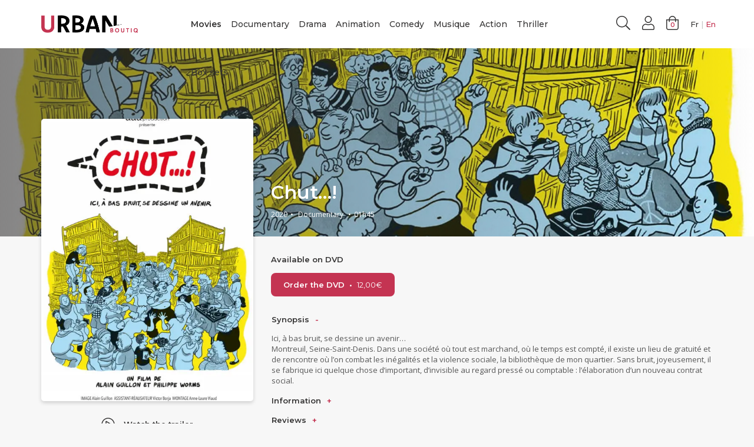

--- FILE ---
content_type: text/html; charset=UTF-8
request_url: https://www.urbanboutiq.com/en/films/chut/
body_size: 15639
content:
<!DOCTYPE html>
<html lang="en-US">
<head>
    <meta http-equiv="content-type" content="text/html; charset=UTF-8" />
            <meta http-equiv="X-UA-Compatible" content="IE=edge">
    <meta name="viewport" content="width=device-width, initial-scale=1, maximum-scale=1">
    <meta property="og:title" content="Chut&#8230;! - Urban Boutiq - DVD & VOD">
    <meta property="og:description" content="Ici, à bas bruit, se dessine un avenir&#8230;
Montreuil, Seine-Saint-Denis. Dans une société où tout est marchand, où le temps est compté, il existe un lieu de gratuité et de rencontre où l’on combat les inégalités et la violence sociale, la bibliothèque de mon quartier. Sans bruit, joyeusement, il se fabrique ici quelque chose d’important, d’invisible au regard pressé ou comptable : l’élaboration d’un nouveau contrat social.
">
    <meta property="og:image" content="https://www.urbanboutiq.com/wp-content/uploads/2020/04/chutbg.jpg">
    <link rel="apple-touch-icon" sizes="57x57" href="https://www.urbanboutiq.com/wp-content/themes/urbanboutiq/img/favicon2024/apple-icon-57x57.png">
    <link rel="apple-touch-icon" sizes="60x60" href="https://www.urbanboutiq.com/wp-content/themes/urbanboutiq/img/favicon2024/apple-icon-60x60.png">
    <link rel="apple-touch-icon" sizes="72x72" href="https://www.urbanboutiq.com/wp-content/themes/urbanboutiq/img/favicon2024/apple-icon-72x72.png">
    <link rel="apple-touch-icon" sizes="76x76" href="https://www.urbanboutiq.com/wp-content/themes/urbanboutiq/img/favicon2024/apple-icon-76x76.png">
    <link rel="apple-touch-icon" sizes="114x114" href="https://www.urbanboutiq.com/wp-content/themes/urbanboutiq/img/favicon2024/apple-icon-114x114.png">
    <link rel="apple-touch-icon" sizes="120x120" href="https://www.urbanboutiq.com/wp-content/themes/urbanboutiq/img/favicon2024/apple-icon-120x120.png">
    <link rel="apple-touch-icon" sizes="144x144" href="https://www.urbanboutiq.com/wp-content/themes/urbanboutiq/img/favicon2024/apple-icon-144x144.png">
    <link rel="apple-touch-icon" sizes="152x152" href="https://www.urbanboutiq.com/wp-content/themes/urbanboutiq/img/favicon2024/apple-icon-152x152.png">
    <link rel="apple-touch-icon" sizes="180x180" href="https://www.urbanboutiq.com/wp-content/themes/urbanboutiq/img/favicon2024/apple-icon-180x180.png">
    <link rel="icon" type="image/png" sizes="192x192"  href="https://www.urbanboutiq.com/wp-content/themes/urbanboutiq/img/favicon2024/android-icon-192x192.png">
    <link rel="icon" type="image/png" sizes="32x32" href="https://www.urbanboutiq.com/wp-content/themes/urbanboutiq/img/favicon2024/favicon-32x32.png">
    <link rel="icon" type="image/png" sizes="96x96" href="https://www.urbanboutiq.com/wp-content/themes/urbanboutiq/img/favicon2024/favicon-96x96.png">
    <link rel="icon" type="image/png" sizes="16x16" href="https://www.urbanboutiq.com/wp-content/themes/urbanboutiq/img/favicon2024/favicon-16x16.png">
    <meta name="msapplication-TileColor" content="#ffffff">
    <meta name="msapplication-TileImage" content="https://www.urbanboutiq.com/wp-content/themes/urbanboutiq/img/favicon2024/ms-icon-144x144.png">
    <meta name="theme-color" content="#ffffff">
    <link rel="pingback" href="https://www.urbanboutiq.com/xmlrpc.php" />
    <title>Chut…! | Urban Boutiq</title>
<meta name='robots' content='max-image-preview:large' />

<!-- All In One SEO Pack 3.7.1[3259,3299] -->
<script type="application/ld+json" class="aioseop-schema">{}</script>
<link rel="canonical" href="https://www.urbanboutiq.com/en/films/chut/" />
<!-- All In One SEO Pack -->
<link rel='dns-prefetch' href='//maxcdn.bootstrapcdn.com' />
<link rel='dns-prefetch' href='//s.w.org' />
<script type="text/javascript">
window._wpemojiSettings = {"baseUrl":"https:\/\/s.w.org\/images\/core\/emoji\/14.0.0\/72x72\/","ext":".png","svgUrl":"https:\/\/s.w.org\/images\/core\/emoji\/14.0.0\/svg\/","svgExt":".svg","source":{"concatemoji":"https:\/\/www.urbanboutiq.com\/wp-includes\/js\/wp-emoji-release.min.js?ver=6.0.11"}};
/*! This file is auto-generated */
!function(e,a,t){var n,r,o,i=a.createElement("canvas"),p=i.getContext&&i.getContext("2d");function s(e,t){var a=String.fromCharCode,e=(p.clearRect(0,0,i.width,i.height),p.fillText(a.apply(this,e),0,0),i.toDataURL());return p.clearRect(0,0,i.width,i.height),p.fillText(a.apply(this,t),0,0),e===i.toDataURL()}function c(e){var t=a.createElement("script");t.src=e,t.defer=t.type="text/javascript",a.getElementsByTagName("head")[0].appendChild(t)}for(o=Array("flag","emoji"),t.supports={everything:!0,everythingExceptFlag:!0},r=0;r<o.length;r++)t.supports[o[r]]=function(e){if(!p||!p.fillText)return!1;switch(p.textBaseline="top",p.font="600 32px Arial",e){case"flag":return s([127987,65039,8205,9895,65039],[127987,65039,8203,9895,65039])?!1:!s([55356,56826,55356,56819],[55356,56826,8203,55356,56819])&&!s([55356,57332,56128,56423,56128,56418,56128,56421,56128,56430,56128,56423,56128,56447],[55356,57332,8203,56128,56423,8203,56128,56418,8203,56128,56421,8203,56128,56430,8203,56128,56423,8203,56128,56447]);case"emoji":return!s([129777,127995,8205,129778,127999],[129777,127995,8203,129778,127999])}return!1}(o[r]),t.supports.everything=t.supports.everything&&t.supports[o[r]],"flag"!==o[r]&&(t.supports.everythingExceptFlag=t.supports.everythingExceptFlag&&t.supports[o[r]]);t.supports.everythingExceptFlag=t.supports.everythingExceptFlag&&!t.supports.flag,t.DOMReady=!1,t.readyCallback=function(){t.DOMReady=!0},t.supports.everything||(n=function(){t.readyCallback()},a.addEventListener?(a.addEventListener("DOMContentLoaded",n,!1),e.addEventListener("load",n,!1)):(e.attachEvent("onload",n),a.attachEvent("onreadystatechange",function(){"complete"===a.readyState&&t.readyCallback()})),(e=t.source||{}).concatemoji?c(e.concatemoji):e.wpemoji&&e.twemoji&&(c(e.twemoji),c(e.wpemoji)))}(window,document,window._wpemojiSettings);
</script>
<style type="text/css">
img.wp-smiley,
img.emoji {
	display: inline !important;
	border: none !important;
	box-shadow: none !important;
	height: 1em !important;
	width: 1em !important;
	margin: 0 0.07em !important;
	vertical-align: -0.1em !important;
	background: none !important;
	padding: 0 !important;
}
</style>
	<link rel='stylesheet' id='wp-block-library-css'  href='https://www.urbanboutiq.com/wp-includes/css/dist/block-library/style.min.css?ver=6.0.11' type='text/css' media='all' />
<link rel='stylesheet' id='wc-block-style-css'  href='https://www.urbanboutiq.com/wp-content/plugins/woocommerce/packages/woocommerce-blocks/build/style.css?ver=2.5.14' type='text/css' media='all' />
<style id='global-styles-inline-css' type='text/css'>
body{--wp--preset--color--black: #000000;--wp--preset--color--cyan-bluish-gray: #abb8c3;--wp--preset--color--white: #ffffff;--wp--preset--color--pale-pink: #f78da7;--wp--preset--color--vivid-red: #cf2e2e;--wp--preset--color--luminous-vivid-orange: #ff6900;--wp--preset--color--luminous-vivid-amber: #fcb900;--wp--preset--color--light-green-cyan: #7bdcb5;--wp--preset--color--vivid-green-cyan: #00d084;--wp--preset--color--pale-cyan-blue: #8ed1fc;--wp--preset--color--vivid-cyan-blue: #0693e3;--wp--preset--color--vivid-purple: #9b51e0;--wp--preset--gradient--vivid-cyan-blue-to-vivid-purple: linear-gradient(135deg,rgba(6,147,227,1) 0%,rgb(155,81,224) 100%);--wp--preset--gradient--light-green-cyan-to-vivid-green-cyan: linear-gradient(135deg,rgb(122,220,180) 0%,rgb(0,208,130) 100%);--wp--preset--gradient--luminous-vivid-amber-to-luminous-vivid-orange: linear-gradient(135deg,rgba(252,185,0,1) 0%,rgba(255,105,0,1) 100%);--wp--preset--gradient--luminous-vivid-orange-to-vivid-red: linear-gradient(135deg,rgba(255,105,0,1) 0%,rgb(207,46,46) 100%);--wp--preset--gradient--very-light-gray-to-cyan-bluish-gray: linear-gradient(135deg,rgb(238,238,238) 0%,rgb(169,184,195) 100%);--wp--preset--gradient--cool-to-warm-spectrum: linear-gradient(135deg,rgb(74,234,220) 0%,rgb(151,120,209) 20%,rgb(207,42,186) 40%,rgb(238,44,130) 60%,rgb(251,105,98) 80%,rgb(254,248,76) 100%);--wp--preset--gradient--blush-light-purple: linear-gradient(135deg,rgb(255,206,236) 0%,rgb(152,150,240) 100%);--wp--preset--gradient--blush-bordeaux: linear-gradient(135deg,rgb(254,205,165) 0%,rgb(254,45,45) 50%,rgb(107,0,62) 100%);--wp--preset--gradient--luminous-dusk: linear-gradient(135deg,rgb(255,203,112) 0%,rgb(199,81,192) 50%,rgb(65,88,208) 100%);--wp--preset--gradient--pale-ocean: linear-gradient(135deg,rgb(255,245,203) 0%,rgb(182,227,212) 50%,rgb(51,167,181) 100%);--wp--preset--gradient--electric-grass: linear-gradient(135deg,rgb(202,248,128) 0%,rgb(113,206,126) 100%);--wp--preset--gradient--midnight: linear-gradient(135deg,rgb(2,3,129) 0%,rgb(40,116,252) 100%);--wp--preset--duotone--dark-grayscale: url('#wp-duotone-dark-grayscale');--wp--preset--duotone--grayscale: url('#wp-duotone-grayscale');--wp--preset--duotone--purple-yellow: url('#wp-duotone-purple-yellow');--wp--preset--duotone--blue-red: url('#wp-duotone-blue-red');--wp--preset--duotone--midnight: url('#wp-duotone-midnight');--wp--preset--duotone--magenta-yellow: url('#wp-duotone-magenta-yellow');--wp--preset--duotone--purple-green: url('#wp-duotone-purple-green');--wp--preset--duotone--blue-orange: url('#wp-duotone-blue-orange');--wp--preset--font-size--small: 13px;--wp--preset--font-size--medium: 20px;--wp--preset--font-size--large: 36px;--wp--preset--font-size--x-large: 42px;}.has-black-color{color: var(--wp--preset--color--black) !important;}.has-cyan-bluish-gray-color{color: var(--wp--preset--color--cyan-bluish-gray) !important;}.has-white-color{color: var(--wp--preset--color--white) !important;}.has-pale-pink-color{color: var(--wp--preset--color--pale-pink) !important;}.has-vivid-red-color{color: var(--wp--preset--color--vivid-red) !important;}.has-luminous-vivid-orange-color{color: var(--wp--preset--color--luminous-vivid-orange) !important;}.has-luminous-vivid-amber-color{color: var(--wp--preset--color--luminous-vivid-amber) !important;}.has-light-green-cyan-color{color: var(--wp--preset--color--light-green-cyan) !important;}.has-vivid-green-cyan-color{color: var(--wp--preset--color--vivid-green-cyan) !important;}.has-pale-cyan-blue-color{color: var(--wp--preset--color--pale-cyan-blue) !important;}.has-vivid-cyan-blue-color{color: var(--wp--preset--color--vivid-cyan-blue) !important;}.has-vivid-purple-color{color: var(--wp--preset--color--vivid-purple) !important;}.has-black-background-color{background-color: var(--wp--preset--color--black) !important;}.has-cyan-bluish-gray-background-color{background-color: var(--wp--preset--color--cyan-bluish-gray) !important;}.has-white-background-color{background-color: var(--wp--preset--color--white) !important;}.has-pale-pink-background-color{background-color: var(--wp--preset--color--pale-pink) !important;}.has-vivid-red-background-color{background-color: var(--wp--preset--color--vivid-red) !important;}.has-luminous-vivid-orange-background-color{background-color: var(--wp--preset--color--luminous-vivid-orange) !important;}.has-luminous-vivid-amber-background-color{background-color: var(--wp--preset--color--luminous-vivid-amber) !important;}.has-light-green-cyan-background-color{background-color: var(--wp--preset--color--light-green-cyan) !important;}.has-vivid-green-cyan-background-color{background-color: var(--wp--preset--color--vivid-green-cyan) !important;}.has-pale-cyan-blue-background-color{background-color: var(--wp--preset--color--pale-cyan-blue) !important;}.has-vivid-cyan-blue-background-color{background-color: var(--wp--preset--color--vivid-cyan-blue) !important;}.has-vivid-purple-background-color{background-color: var(--wp--preset--color--vivid-purple) !important;}.has-black-border-color{border-color: var(--wp--preset--color--black) !important;}.has-cyan-bluish-gray-border-color{border-color: var(--wp--preset--color--cyan-bluish-gray) !important;}.has-white-border-color{border-color: var(--wp--preset--color--white) !important;}.has-pale-pink-border-color{border-color: var(--wp--preset--color--pale-pink) !important;}.has-vivid-red-border-color{border-color: var(--wp--preset--color--vivid-red) !important;}.has-luminous-vivid-orange-border-color{border-color: var(--wp--preset--color--luminous-vivid-orange) !important;}.has-luminous-vivid-amber-border-color{border-color: var(--wp--preset--color--luminous-vivid-amber) !important;}.has-light-green-cyan-border-color{border-color: var(--wp--preset--color--light-green-cyan) !important;}.has-vivid-green-cyan-border-color{border-color: var(--wp--preset--color--vivid-green-cyan) !important;}.has-pale-cyan-blue-border-color{border-color: var(--wp--preset--color--pale-cyan-blue) !important;}.has-vivid-cyan-blue-border-color{border-color: var(--wp--preset--color--vivid-cyan-blue) !important;}.has-vivid-purple-border-color{border-color: var(--wp--preset--color--vivid-purple) !important;}.has-vivid-cyan-blue-to-vivid-purple-gradient-background{background: var(--wp--preset--gradient--vivid-cyan-blue-to-vivid-purple) !important;}.has-light-green-cyan-to-vivid-green-cyan-gradient-background{background: var(--wp--preset--gradient--light-green-cyan-to-vivid-green-cyan) !important;}.has-luminous-vivid-amber-to-luminous-vivid-orange-gradient-background{background: var(--wp--preset--gradient--luminous-vivid-amber-to-luminous-vivid-orange) !important;}.has-luminous-vivid-orange-to-vivid-red-gradient-background{background: var(--wp--preset--gradient--luminous-vivid-orange-to-vivid-red) !important;}.has-very-light-gray-to-cyan-bluish-gray-gradient-background{background: var(--wp--preset--gradient--very-light-gray-to-cyan-bluish-gray) !important;}.has-cool-to-warm-spectrum-gradient-background{background: var(--wp--preset--gradient--cool-to-warm-spectrum) !important;}.has-blush-light-purple-gradient-background{background: var(--wp--preset--gradient--blush-light-purple) !important;}.has-blush-bordeaux-gradient-background{background: var(--wp--preset--gradient--blush-bordeaux) !important;}.has-luminous-dusk-gradient-background{background: var(--wp--preset--gradient--luminous-dusk) !important;}.has-pale-ocean-gradient-background{background: var(--wp--preset--gradient--pale-ocean) !important;}.has-electric-grass-gradient-background{background: var(--wp--preset--gradient--electric-grass) !important;}.has-midnight-gradient-background{background: var(--wp--preset--gradient--midnight) !important;}.has-small-font-size{font-size: var(--wp--preset--font-size--small) !important;}.has-medium-font-size{font-size: var(--wp--preset--font-size--medium) !important;}.has-large-font-size{font-size: var(--wp--preset--font-size--large) !important;}.has-x-large-font-size{font-size: var(--wp--preset--font-size--x-large) !important;}
</style>
<link rel='stylesheet' id='woocommerce-layout-css'  href='https://www.urbanboutiq.com/wp-content/plugins/woocommerce/assets/css/woocommerce-layout.css?ver=4.0.4' type='text/css' media='all' />
<link rel='stylesheet' id='woocommerce-smallscreen-css'  href='https://www.urbanboutiq.com/wp-content/plugins/woocommerce/assets/css/woocommerce-smallscreen.css?ver=4.0.4' type='text/css' media='only screen and (max-width: 768px)' />
<link rel='stylesheet' id='woocommerce-general-css'  href='https://www.urbanboutiq.com/wp-content/plugins/woocommerce/assets/css/woocommerce.css?ver=4.0.4' type='text/css' media='all' />
<style id='woocommerce-inline-inline-css' type='text/css'>
.woocommerce form .form-row .required { visibility: visible; }
</style>
<link rel='stylesheet' id='extendify-sdk-utility-classes-css'  href='https://www.urbanboutiq.com/wp-content/plugins/wp-mail-logging/lib/vendor/redux-framework/redux-core/extendify-sdk/public/build/extendify-utilities.css?ver=11.7' type='text/css' media='all' />
<link rel='stylesheet' id='bootstrap.css-css'  href='https://maxcdn.bootstrapcdn.com/bootstrap/3.3.7/css/bootstrap.min.css?ver=1' type='text/css' media='all' />
<link rel='stylesheet' id='slick.css-css'  href='https://www.urbanboutiq.com/wp-content/themes/urbanboutiq/css/slick.css?ver=1' type='text/css' media='all' />
<link rel='stylesheet' id='stylesheet-css'  href='https://www.urbanboutiq.com/wp-content/themes/urbanboutiq/style.css?ver=1.42' type='text/css' media='all' />
<script type='text/javascript' src='https://www.urbanboutiq.com/wp-includes/js/jquery/jquery.min.js?ver=3.6.0' id='jquery-core-js'></script>
<script type='text/javascript' src='https://www.urbanboutiq.com/wp-includes/js/jquery/jquery-migrate.min.js?ver=3.3.2' id='jquery-migrate-js'></script>
<link rel="https://api.w.org/" href="https://www.urbanboutiq.com/en/wp-json/" /><link rel="alternate" type="application/json" href="https://www.urbanboutiq.com/en/wp-json/wp/v2/product/268" /><link rel="EditURI" type="application/rsd+xml" title="RSD" href="https://www.urbanboutiq.com/xmlrpc.php?rsd" />
<link rel="wlwmanifest" type="application/wlwmanifest+xml" href="https://www.urbanboutiq.com/wp-includes/wlwmanifest.xml" /> 
<meta name="generator" content="WordPress 6.0.11" />
<meta name="generator" content="WooCommerce 4.0.4" />
<link rel='shortlink' href='https://www.urbanboutiq.com/en/?p=268' />
<link rel="alternate" type="application/json+oembed" href="https://www.urbanboutiq.com/en/wp-json/oembed/1.0/embed?url=https%3A%2F%2Fwww.urbanboutiq.com%2Fen%2Ffilms%2Fchut%2F" />
<link rel="alternate" type="text/xml+oembed" href="https://www.urbanboutiq.com/en/wp-json/oembed/1.0/embed?url=https%3A%2F%2Fwww.urbanboutiq.com%2Fen%2Ffilms%2Fchut%2F&#038;format=xml" />
<meta name="framework" content="Redux 4.3.3" /><style type="text/css">
.qtranxs_flag_fr {background-image: url(https://www.urbanboutiq.com/wp-content/plugins/qtranslate-xt/flags/fr.png); background-repeat: no-repeat;}
.qtranxs_flag_en {background-image: url(https://www.urbanboutiq.com/wp-content/plugins/qtranslate-xt/flags/gb.png); background-repeat: no-repeat;}
</style>
<link hreflang="fr" href="https://www.urbanboutiq.com/fr/films/chut/" rel="alternate" />
<link hreflang="en" href="https://www.urbanboutiq.com/en/films/chut/" rel="alternate" />
<link hreflang="x-default" href="https://www.urbanboutiq.com/films/chut/" rel="alternate" />
<meta name="generator" content="qTranslate-XT 3.7.3" />
	<noscript><style>.woocommerce-product-gallery{ opacity: 1 !important; }</style></noscript>
				<script  type="text/javascript">
				!function(f,b,e,v,n,t,s){if(f.fbq)return;n=f.fbq=function(){n.callMethod?
					n.callMethod.apply(n,arguments):n.queue.push(arguments)};if(!f._fbq)f._fbq=n;
					n.push=n;n.loaded=!0;n.version='2.0';n.queue=[];t=b.createElement(e);t.async=!0;
					t.src=v;s=b.getElementsByTagName(e)[0];s.parentNode.insertBefore(t,s)}(window,
					document,'script','https://connect.facebook.net/en_US/fbevents.js');
			</script>
			<!-- WooCommerce Facebook Integration Begin -->
			<script  type="text/javascript">

				fbq('init', '224691502084453', {}, {
    "agent": "woocommerce-4.0.4-2.3.2"
});

				fbq( 'track', 'PageView', {
    "source": "woocommerce",
    "version": "4.0.4",
    "pluginVersion": "2.3.2"
} );

				document.addEventListener( 'DOMContentLoaded', function() {
					jQuery && jQuery( function( $ ) {
						// insert placeholder for events injected when a product is added to the cart through AJAX
						$( document.body ).append( '<div class=\"wc-facebook-pixel-event-placeholder\"></div>' );
					} );
				}, false );

			</script>
			<!-- WooCommerce Facebook Integration End -->
			<!-- WooCommerce Google Analytics Integration -->
		<script type='text/javascript'>
			var gaProperty = 'UA-109586937-31';
			var disableStr = 'ga-disable-' + gaProperty;
			if ( document.cookie.indexOf( disableStr + '=true' ) > -1 ) {
				window[disableStr] = true;
			}
			function gaOptout() {
				document.cookie = disableStr + '=true; expires=Thu, 31 Dec 2099 23:59:59 UTC; path=/';
				window[disableStr] = true;
			}
		</script>
		<script type='text/javascript'>var _gaq = _gaq || [];
		_gaq.push(
			['_setAccount', 'UA-109586937-31'], ['_gat._anonymizeIp'],
			['_setCustomVar', 1, 'logged-in', 'no', 1],
			['_trackPageview']);</script>
		<!-- /WooCommerce Google Analytics Integration --></head>
<body class="product-template-default single single-product postid-268 theme-urbanboutiq woocommerce woocommerce-page woocommerce-no-js">
<nav id="main-nav" class="navbar navbar-default navbar-fixed-top" role="banner">
    <div class="container">
        <div class="navbar-header">
            <button type="button" class="navbar-toggle" data-toggle="collapse" data-target=".navbar-collapse">
                <span class="sr-only">MENU</span>
                <span class="icon-bar top-bar"></span>
                <span class="icon-bar middle-bar"></span>
                <span class="icon-bar bottom-bar"></span>
            </button>
            <a href="https://www.urbanboutiq.com/en" class="logo_menu">
                <h1 class="svg_title">
                    <img src="https://www.urbanboutiq.com/wp-content/themes/urbanboutiq/img/logo_ub.png" class="navbar_logo">
                </h1>
            </a>
            <ul class="navright_mob mobile_only">
                <li>
                    <a href="#" class="search_actn"  data-toggle="modal" data-target="#search_overlay" onclick="ga('send', 'event', 'Recherche', 'Chut&#8230;!', 'Clic');">
                        <svg xmlns="http://www.w3.org/2000/svg" viewBox="0 0 512 512"  width="24px" height="24px"><path fill="#343333" d="M508.5 481.6l-129-129c-2.3-2.3-5.3-3.5-8.5-3.5h-10.3C395 312 416 262.5 416 208 416 93.1 322.9 0 208 0S0 93.1 0 208s93.1 208 208 208c54.5 0 104-21 141.1-55.2V371c0 3.2 1.3 6.2 3.5 8.5l129 129c4.7 4.7 12.3 4.7 17 0l9.9-9.9c4.7-4.7 4.7-12.3 0-17zM208 384c-97.3 0-176-78.7-176-176S110.7 32 208 32s176 78.7 176 176-78.7 176-176 176z"/></svg>
                    </a>
                </li>
                <li>
                    <a href="https://www.urbanboutiq.com/en/mon-compte/">
                        <svg xmlns="http://www.w3.org/2000/svg" viewBox="0 0 448 512" width="21px" height="24px"><path fill="#343333" d="M313.6 288c-28.7 0-42.5 16-89.6 16-47.1 0-60.8-16-89.6-16C60.2 288 0 348.2 0 422.4V464c0 26.5 21.5 48 48 48h352c26.5 0 48-21.5 48-48v-41.6c0-74.2-60.2-134.4-134.4-134.4zM416 464c0 8.8-7.2 16-16 16H48c-8.8 0-16-7.2-16-16v-41.6C32 365.9 77.9 320 134.4 320c19.6 0 39.1 16 89.6 16 50.4 0 70-16 89.6-16 56.5 0 102.4 45.9 102.4 102.4V464zM224 256c70.7 0 128-57.3 128-128S294.7 0 224 0 96 57.3 96 128s57.3 128 128 128zm0-224c52.9 0 96 43.1 96 96s-43.1 96-96 96-96-43.1-96-96 43.1-96 96-96z"/></svg>
                    </a>
                </li>
                <li class="cart_cont">
                                        <a class="cart-contents" href="https://www.urbanboutiq.com/en/panier/" title="View cart">
                        <svg class="cartm_icon" xmlns="http://www.w3.org/2000/svg" viewBox="0 0 448 512" width="21px" height="24px"><path fill="#343333" d="M352 128C352 57.421 294.579 0 224 0 153.42 0 96 57.421 96 128H0v304c0 44.183 35.817 80 80 80h288c44.183 0 80-35.817 80-80V128h-96zM224 32c52.935 0 96 43.065 96 96H128c0-52.935 43.065-96 96-96zm192 400c0 26.467-21.533 48-48 48H80c-26.467 0-48-21.533-48-48V160h64v48c0 8.837 7.164 16 16 16s16-7.163 16-16v-48h192v48c0 8.837 7.163 16 16 16s16-7.163 16-16v-48h64v272z"/></svg>
                        <div class="cart_total">
                            <span class="cart-content">
                                                            </span>
                        </div>
                    </a>
                                    </li>
            </ul>
        </div>
        <div class="collapse navbar-collapse">
            <ul class="nav navbar-nav navbar-center">
                <li class="menu_shop "><a href="https://www.urbanboutiq.com/en/films/">Movies</a></li>
                                <li class="menu_link "><a href="https://www.urbanboutiq.com/en/genres/documentaire/">Documentary</a></li>
                                <li class="menu_link "><a href="https://www.urbanboutiq.com/en/genres/drame/">Drama</a></li>
                                <li class="menu_link "><a href="https://www.urbanboutiq.com/en/genres/animation/">Animation</a></li>
                                <li class="menu_link "><a href="https://www.urbanboutiq.com/en/genres/comedie/">Comedy</a></li>
                                <li class="menu_link "><a href="https://www.urbanboutiq.com/en/genres/musique/">Musique</a></li>
                                <li class="menu_link "><a href="https://www.urbanboutiq.com/en/genres/action/">Action</a></li>
                                <li class="menu_link "><a href="https://www.urbanboutiq.com/en/genres/thriller/">Thriller</a></li>
                                <li class="menu_link "><a href="https://www.urbanboutiq.com/en/genres/coffret/">Box sets</a></li>
                            </ul>
            <ul class="nav navbar-nav navbar-right">
                <li class="desktop_only">
                    <a href="#" class="search_actn"  data-toggle="modal" data-target="#search_overlay" onclick="ga('send', 'event', 'Recherche', 'Chut&#8230;!', 'Clic');">
                        <svg xmlns="http://www.w3.org/2000/svg" viewBox="0 0 512 512"  width="24px" height="24px"><path fill="#343333" d="M508.5 481.6l-129-129c-2.3-2.3-5.3-3.5-8.5-3.5h-10.3C395 312 416 262.5 416 208 416 93.1 322.9 0 208 0S0 93.1 0 208s93.1 208 208 208c54.5 0 104-21 141.1-55.2V371c0 3.2 1.3 6.2 3.5 8.5l129 129c4.7 4.7 12.3 4.7 17 0l9.9-9.9c4.7-4.7 4.7-12.3 0-17zM208 384c-97.3 0-176-78.7-176-176S110.7 32 208 32s176 78.7 176 176-78.7 176-176 176z"/></svg>
                    </a>
                </li>
                <li class="desktop_only">
                    <a href="https://www.urbanboutiq.com/en/mon-compte/">
                        <svg xmlns="http://www.w3.org/2000/svg" viewBox="0 0 448 512" width="21px" height="24px"><path fill="#343333" d="M313.6 288c-28.7 0-42.5 16-89.6 16-47.1 0-60.8-16-89.6-16C60.2 288 0 348.2 0 422.4V464c0 26.5 21.5 48 48 48h352c26.5 0 48-21.5 48-48v-41.6c0-74.2-60.2-134.4-134.4-134.4zM416 464c0 8.8-7.2 16-16 16H48c-8.8 0-16-7.2-16-16v-41.6C32 365.9 77.9 320 134.4 320c19.6 0 39.1 16 89.6 16 50.4 0 70-16 89.6-16 56.5 0 102.4 45.9 102.4 102.4V464zM224 256c70.7 0 128-57.3 128-128S294.7 0 224 0 96 57.3 96 128s57.3 128 128 128zm0-224c52.9 0 96 43.1 96 96s-43.1 96-96 96-96-43.1-96-96 43.1-96 96-96z"/></svg>
                    </a>
                </li>
                <li class="cart_cont desktop_only">
                                        <a class="cart-contents" href="https://www.urbanboutiq.com/en/panier/" title="View cart">
                        <svg class="cartm_icon" xmlns="http://www.w3.org/2000/svg" viewBox="0 0 448 512" width="21px" height="24px"><path fill="#343333" d="M352 128C352 57.421 294.579 0 224 0 153.42 0 96 57.421 96 128H0v304c0 44.183 35.817 80 80 80h288c44.183 0 80-35.817 80-80V128h-96zM224 32c52.935 0 96 43.065 96 96H128c0-52.935 43.065-96 96-96zm192 400c0 26.467-21.533 48-48 48H80c-26.467 0-48-21.533-48-48V160h64v48c0 8.837 7.164 16 16 16s16-7.163 16-16v-48h192v48c0 8.837 7.163 16 16 16s16-7.163 16-16v-48h64v272z"/></svg>
                        <div class="cart_total">
                            <span class="cart-content">
                                                            </span>
                        </div>
                    </a>
                                    </li>
                <li>
<ul class="language-chooser language-chooser-text qtranxs_language_chooser" id="qtranslate-chooser">
<li class="lang-fr"><a href="https://www.urbanboutiq.com/fr/films/chut/" hreflang="fr" title="Fr (fr)" class="qtranxs_text qtranxs_text_fr"><span>Fr</span></a></li>
<li class="lang-en active"><a href="https://www.urbanboutiq.com/en/films/chut/" hreflang="en" title="En (en)" class="qtranxs_text qtranxs_text_en"><span>En</span></a></li>
</ul><div class="qtranxs_widget_end"></div>
</li>
            </ul>
        </div>
    </div>
</nav>
<div class="page_standard page_film">


	
		
			
<div class="message-info_bloc product_single_notice">
    <div class="container-fluid">
        <div class="woocommerce-notices-wrapper"></div>    </div>
</div>

<div id="product-268" class="product type-product post-268 status-publish first instock product_cat-documentaire has-post-thumbnail taxable shipping-taxable purchasable product-type-simple">

    <div class="product_single_container">
            
        <header class="single_prodheader" style="background-image:url(https://www.urbanboutiq.com/wp-content/uploads/2020/04/chutbg.jpg);"></header>
        
        <div class="container">
            <div class="row">
                <div class="col-md-4">
                                                            <img src="https://www.urbanboutiq.com/wp-content/uploads/2020/04/chut-500x666.jpg" class="sproduct_img border_r5 img-responsive" alt="Urban Boutiq - Chut&#8230;!">
                                                                                                                                            <div class="sproduct_ctatrailer text-center margin_t30">
                        <span class="sproduct_ctatrailer_on" data-trailer="https://player.vimeo.com/video/389979667" onclick="ga('send', 'event', 'Chut&#8230;!', 'Voir la bande annonce', 'Clic');"><svg xmlns="http://www.w3.org/2000/svg" viewBox="0 0 512 512" width="23px" height="23px"><path fill="#343333" d="M256 504c137 0 248-111 248-248S393 8 256 8 8 119 8 256s111 248 248 248zM40 256c0-118.7 96.1-216 216-216 118.7 0 216 96.1 216 216 0 118.7-96.1 216-216 216-118.7 0-216-96.1-216-216zm331.7-18l-176-107c-15.8-8.8-35.7 2.5-35.7 21v208c0 18.4 19.8 29.8 35.7 21l176-101c16.4-9.1 16.4-32.8 0-42zM192 335.8V176.9c0-4.7 5.1-7.6 9.1-5.1l134.5 81.7c3.9 2.4 3.8 8.1-.1 10.3L201 341c-4 2.3-9-.6-9-5.2z"/></svg>Watch the trailer</span>
                    </div>
                                                                            </div>
                <div class="col-md-8 productcontent_container">
                    <div id="product_content">
                        <div class="sproduct_title">
                            <h1>Chut&#8230;!</h1>
                            <p class="sproduct_infos">
                                2020<span class="middot">•</span>                                Documentary                                <span class="middot">•</span>01h45                            </p>
                        </div>
                        <div class="sproduct_dvdvod margin_b30">
                            <div class="container-fluid nopadding">
                                <div class="row">
                                                                                                            <div class="col-md-4">
                                                                                <h3>Available on DVD</h3>
                                                                                <div class="sproduct_dvd">
                                                                                                                                    
                                                                                        <div class="product_scart">
                                                <form class="cart" action="https://www.urbanboutiq.com/en/films/chut/" method="post" enctype='multipart/form-data'>

                                                                                                        	<div class="quantity">
		<label class="screen-reader-text" for="quantity_697d4e1ba03a5">Quantity</label>
		<input
			type="number"
			id="quantity_697d4e1ba03a5"
			class="input-text qty text"
			step="1"
			min="1"
			max=""
			name="quantity"
			value="1"
			title="Qty"
			size="4"
			pattern="[0-9]*"
			inputmode="numeric"
			aria-labelledby="Chut...! quantity" />
	</div>
	                                                                                                        <button type="submit" name="add-to-cart" value="268" class="single_add_to_cart_button btn btn_shop btn_red" onclick="ga('send', 'event', 'Chut&#8230;!', 'Ajouter au panier', 'Clic'); ga( 'ec:addProduct', {'id': '268','name': 'Chut&#8230;!','quantity': '1'} );">Order the DVD<span class="middot">•</span><span class="btn_p_price"><span class="woocommerce-Price-amount amount">12,00<span class="woocommerce-Price-currencySymbol">&euro;</span></span></span></button>
                                                                                                                                                        </form>
                                            </div>
                                                                                                                                                                            </div>
                                    </div>
                                                                                                                                                                                                                                                                                            </div>
                            </div>
                        </div>

                                                <div class="product_desc">
                            <div class="panel-group" id="product_desc_container">
                                                                <div class="panel">
                                    <div class="panel-heading">
                                        <h5 class="panel-title">
                                            <a data-toggle="collapse" data-parent="#product_desc_container" href="#product_synopsis" onclick="ga('send', 'event', 'Chut&#8230;!', 'Synopsis', 'Clic');">Synopsis</a>
                                        </h5>
                                    </div>
                                    <div id="product_synopsis" class="panel-collapse collapse in">
                                        <div class="panel-body"><p>Ici, à bas bruit, se dessine un avenir&#8230;</p>
<p>Montreuil, Seine-Saint-Denis. Dans une société où tout est marchand, où le temps est compté, il existe un lieu de gratuité et de rencontre où l’on combat les inégalités et la violence sociale, la bibliothèque de mon quartier. Sans bruit, joyeusement, il se fabrique ici quelque chose d’important, d’invisible au regard pressé ou comptable : l’élaboration d’un nouveau contrat social.</p>
</div>
                                    </div>
                                </div>
                                                                                                <div class="panel">
                                    <div class="panel-heading">
                                        <h5 class="panel-title">
                                            <a data-toggle="collapse" data-parent="#product_desc_container" href="#product_infos" class="collapsed" onclick="ga('send', 'event', 'Chut&#8230;!', 'Informations', 'Clic');">Information</a>
                                        </h5>
                                    </div>
                                    <div id="product_infos" class="panel-collapse collapse">
                                        <div class="panel-body">
                                                                                        <p class="infos_content">
                                                <span class="sbold">Directors: </span>
                                                Alain Guillon, Philippe Worms                                            </p>
                                                                                                                                                                                <p class="infos_content">
                                                <span class="sbold">Language: </span>
                                                French                                            </p>
                                                                                                                                                                                <p class="infos_content"><span class="sbold">Release date: </span>26/02/2020</p>
                                                                                                                                                                                <p class="infos_content margin_t10"><span class="sbold"> </span></p>
                                                                                                                                                                            </div>
                                    </div>
                                </div>
                                                                                                                                                                <div class="panel">
                                    <div class="panel-heading">
                                        <h5 class="panel-title">
                                            <a data-toggle="collapse" data-parent="#product_desc_container" href="#product_press" class="collapsed" onclick="ga('send', 'event', 'Chut&#8230;!', 'Critiques', 'Clic');">Reviews</a>
                                        </h5>
                                    </div>
                                    <div id="product_press" class="panel-collapse collapse">
                                        <div class="panel-body">
                                                                                        <p class="infos_content"><span class="sbold">« Subtitled "Ici, à bas bruit, se dessine un avenir", the documentary is a great group portrait that makes us discover unsuspected superheroes:<br />
the librarians... » - </span>Marianne</p>
                                                                                        <p class="infos_content"><span class="sbold">« And if the library was a place where living together was invented today. The proof with "CHUT...! Ici, à bas bruit, se dessiner un avenir", the beautiful documentary that Alain Guillon and Philippe Worms have dedicated to the library of Montreuil in Seine-Saint-Denis. » - </span>Mediapart</p>
                                                                                        <p class="infos_content"><span class="sbold">« CHUT...! a happy suburban movie? Yes, but without the angelicism. The staff is dealing with all kinds of difficulties. With no commentary, populated by endearing characters, this documentary is a hollow apology for public service, for free service, and, behind the silence of the title, advocates the virtues of dialogue. » - </span>Télérama</p>
                                                                                                                                </div>
                                    </div>
                                </div>
                                                                                            </div>
                        </div>
                                            </div>
                </div>
            </div>
        </div>
    </div>
    
        
        <div class="product_related margin_t60">
        <div class="container haslineunder margin_t30 margin_b30">
            <div class="row vertical_center padding_b30">
                <div class="col-md-8 col-xs-12 mob_textcenter">
                    <h2>You may also like</h2>
                </div>
                <div class="col-md-4 text-right desktop_only">
                    <a href="https://www.urbanboutiq.com/en/films/" class="home_allmovies">All movies <span><svg xmlns="http://www.w3.org/2000/svg" viewBox="0 0 448 256" width="17.5px" height="10px"><path fill="#CF001C" d="M311 3.5l-7.1 7.1c-4.7 4.7-4.7 12.3 0 17l83.9 83.4H12c-6.6 0-12 5.4-12 12v10c0 6.6 5.4 12 12 12h375.9L304 228.4c-4.7 4.7-4.7 12.3 0 17l7.1 7.1c4.7 4.7 12.3 4.7 17 0l116.5-116c4.7-4.7 4.7-12.3 0-17L328 3.5c-4.7-4.7-12.3-4.7-17 0z"/></svg></span></a>
                </div>
            </div>
        </div>
        <div class="container">
            <div class="row related_prods margin_b30">
                <div id="related_products">
                                        <div class="related_product text-center">
                        <a href="https://www.urbanboutiq.com/en/films/cassandro-the-exotico/" class="product_link">
                            <div class="product_imgcont">
                                                                <img src="https://www.urbanboutiq.com/wp-content/uploads/2020/04/cassandro-500x666.jpg" class="product_img border_r5 img-responsive" alt="Urban Boutiq - Cassandro, the Exotico!">
                                                                <div class="product_hover">
                                    <div class="product_hovercont">
                                                                                                                                                                <div class="btn btn_red">DVD<span class="middot">•</span><span class="btn_p_price"><span class="woocommerce-Price-amount amount">12,00<span class="woocommerce-Price-currencySymbol">&euro;</span></span></span></div>
                                                                                                                                                                                                                                                                                                                            </div>
                                </div>
                            </div>
                            <h3><span>Cassandro, the Exotico!</span></h3>
                            <p class="product_cat">
                                Documentary                            </p>
                        </a>
                    </div>
                                        <div class="related_product text-center">
                        <a href="https://www.urbanboutiq.com/en/films/the-greenaway-alphabet/" class="product_link">
                            <div class="product_imgcont">
                                                                <img src="https://www.urbanboutiq.com/wp-content/uploads/2020/11/THE-GREENAWAY-ALPHABET-affiche-500x666.jpg" class="product_img border_r5 img-responsive" alt="Urban Boutiq - The Greenaway Alphabet">
                                                                <div class="product_hover">
                                    <div class="product_hovercont">
                                                                                                                                                                <div class="btn btn_red">DVD<span class="middot">•</span><span class="btn_p_price"><span class="woocommerce-Price-amount amount">12,00<span class="woocommerce-Price-currencySymbol">&euro;</span></span></span></div>
                                                                                                                                                                                                                                                <div class="btn btn_red">VOD<span class="middot">•</span><span class="btn_p_price">3,90€</span></div>
                                                                                                                                                                                                                                            </div>
                                </div>
                            </div>
                            <h3><span>The Greenaway Alphabet</span></h3>
                            <p class="product_cat">
                                Documentary                            </p>
                        </a>
                    </div>
                                        <div class="related_product text-center">
                        <a href="https://www.urbanboutiq.com/en/films/wine-calling-le-vin-se-leve/" class="product_link">
                            <div class="product_imgcont">
                                                                <img src="https://www.urbanboutiq.com/wp-content/uploads/2020/04/winecalling-500x666.jpg" class="product_img border_r5 img-responsive" alt="Urban Boutiq - Wine Calling">
                                                                <div class="product_hover">
                                    <div class="product_hovercont">
                                                                                                                                                                <div class="btn btn_red">DVD<span class="middot">•</span><span class="btn_p_price"><span class="woocommerce-Price-amount amount">12,00<span class="woocommerce-Price-currencySymbol">&euro;</span></span></span></div>
                                                                                                                                                                                                                                                                                                                            </div>
                                </div>
                            </div>
                            <h3><span>Wine Calling</span></h3>
                            <p class="product_cat">
                                Documentary                            </p>
                        </a>
                    </div>
                                        <div class="related_product text-center">
                        <a href="https://www.urbanboutiq.com/en/films/sadhu/" class="product_link">
                            <div class="product_imgcont">
                                                                <img src="https://www.urbanboutiq.com/wp-content/uploads/2020/03/SADHU-AFFICHE-web-500x666.jpg" class="product_img border_r5 img-responsive" alt="Urban Boutiq - Sâdhu">
                                                                <div class="product_hover">
                                    <div class="product_hovercont">
                                                                                                                                                                <div class="btn btn_red">DVD<span class="middot">•</span><span class="btn_p_price"><span class="woocommerce-Price-amount amount">12,00<span class="woocommerce-Price-currencySymbol">&euro;</span></span></span></div>
                                                                                                                                                                                                                                                <div class="btn btn_red">VOD<span class="middot">•</span><span class="btn_p_price">3,90€</span></div>
                                                                                                                                                                                                                                            </div>
                                </div>
                            </div>
                            <h3><span>Sâdhu</span></h3>
                            <p class="product_cat">
                                Documentary                            </p>
                        </a>
                    </div>
                                        <div class="related_product text-center">
                        <a href="https://www.urbanboutiq.com/en/films/living-the-light/" class="product_link">
                            <div class="product_imgcont">
                                                                <img src="https://www.urbanboutiq.com/wp-content/uploads/2020/11/Living_the-_light_EN_70x100_v2_open_bestand-scaled-1-500x666.jpg" class="product_img border_r5 img-responsive" alt="Urban Boutiq - Living The Light: Robert Müller">
                                                                <div class="product_hover">
                                    <div class="product_hovercont">
                                                                                                                                                                                                                                                <div class="btn btn_red">VOD<span class="middot">•</span><span class="btn_p_price">3,90€</span></div>
                                                                                                                                                                                                                                            </div>
                                </div>
                            </div>
                            <h3><span>Living The Light: Robert Müller</span></h3>
                            <p class="product_cat">
                                Documentary                            </p>
                        </a>
                    </div>
                                        <div class="related_product text-center">
                        <a href="https://www.urbanboutiq.com/en/films/merata/" class="product_link">
                            <div class="product_imgcont">
                                                                <img src="https://www.urbanboutiq.com/wp-content/uploads/2020/11/merata-Poster-web-500x666.jpg" class="product_img border_r5 img-responsive" alt="Urban Boutiq - Merata">
                                                                <div class="product_hover">
                                    <div class="product_hovercont">
                                                                                                                                                                                                                                                <div class="btn btn_red">VOD<span class="middot">•</span><span class="btn_p_price">3,90€</span></div>
                                                                                                                                                                                                                                            </div>
                                </div>
                            </div>
                            <h3><span>Merata</span></h3>
                            <p class="product_cat">
                                Documentary                            </p>
                        </a>
                    </div>
                                    </div>
            </div>
            <div class="row margin_b60">
                <div class="col-md-12 text-center">
                    <a href="https://www.urbanboutiq.com/en/films/" class="btn btn_red">Discover our movies</a>
                </div>
            </div>
        </div>
    </div>
        
</div>

<div id="movietrailer" class="modal modal-fullscreen fade" role="dialog">
    <div class="modal-dialog">
        <div class="modal-content">
            <div class="modal-body">
                <div class="modal_close" data-dismiss="modal"><svg viewBox="0 0 64 64" xmlns="http://www.w3.org/2000/svg" height="13px" width="13px"><path fill="#343333" d="M28.941 31.786L.613 60.114a2.014 2.014 0 1 0 2.848 2.849l28.541-28.541 28.541 28.541c.394.394.909.59 1.424.59a2.014 2.014 0 0 0 1.424-3.439L35.064 31.786 63.41 3.438A2.014 2.014 0 1 0 60.562.589L32.003 29.15 3.441.59A2.015 2.015 0 0 0 .593 3.439l28.348 28.347z"></path></svg></div>
                <div class="iframe_trailercont"><iframe class="iframe_trailer" src="" frameborder="0"></iframe></div>
            </div>
        </div>
    </div>
</div>


		
	
	
<footer>
    <div class="container">
        <div class="row">
            <div class="col-md-4 mob_marginb30">
                <h4>Urban Boutiq</h4>
                <div class="footer_menu1"><ul id="menu-footer-urban-boutiq" class="menu_footer"><li id="menu-item-125" class="menu-item menu-item-type-post_type menu-item-object-page menu-item-125"><a title="About us" href="https://www.urbanboutiq.com/en/qui-sommes-nous/"><svg class="footer_bullet" xmlns="http://www.w3.org/2000/svg" viewBox="0 0 6 6" width="6px" height="6px"><path fill="#cf001c" d="M5 1v4H1V1h4m1-1H0v6h6V0z"/></svg>About us</a></li>
<li id="menu-item-83" class="menu-item menu-item-type-post_type menu-item-object-page menu-item-83"><a title="Contact us" href="https://www.urbanboutiq.com/en/contact/"><svg class="footer_bullet" xmlns="http://www.w3.org/2000/svg" viewBox="0 0 6 6" width="6px" height="6px"><path fill="#cf001c" d="M5 1v4H1V1h4m1-1H0v6h6V0z"/></svg>Contact us</a></li>
<li id="menu-item-84" class="menu-item menu-item-type-custom menu-item-object-custom menu-item-84"><a title="Urban Distribution International" target="_blank" href="https://www.urbandistrib.com/"><svg class="footer_bullet" xmlns="http://www.w3.org/2000/svg" viewBox="0 0 6 6" width="6px" height="6px"><path fill="#cf001c" d="M5 1v4H1V1h4m1-1H0v6h6V0z"/></svg>Urban Distribution International</a></li>
<li id="menu-item-85" class="menu-item menu-item-type-custom menu-item-object-custom menu-item-85"><a title="Urban Distribution" target="_blank" href="http://www.urbandistribution.fr/"><svg class="footer_bullet" xmlns="http://www.w3.org/2000/svg" viewBox="0 0 6 6" width="6px" height="6px"><path fill="#cf001c" d="M5 1v4H1V1h4m1-1H0v6h6V0z"/></svg>Urban Distribution</a></li>
<li id="menu-item-86" class="menu-item menu-item-type-custom menu-item-object-custom menu-item-86"><a title="Urban Factory" target="_blank" href="http://www.urbanfactory.biz/"><svg class="footer_bullet" xmlns="http://www.w3.org/2000/svg" viewBox="0 0 6 6" width="6px" height="6px"><path fill="#cf001c" d="M5 1v4H1V1h4m1-1H0v6h6V0z"/></svg>Urban Factory</a></li>
<li id="menu-item-414" class="menu-item menu-item-type-custom menu-item-object-custom menu-item-414"><a title="Reservoir Docs" target="_blank" href="https://reservoirdocs.net/"><svg class="footer_bullet" xmlns="http://www.w3.org/2000/svg" viewBox="0 0 6 6" width="6px" height="6px"><path fill="#cf001c" d="M5 1v4H1V1h4m1-1H0v6h6V0z"/></svg>Reservoir Docs</a></li>
<li id="menu-item-423" class="menu-item menu-item-type-custom menu-item-object-custom menu-item-423"><a title="Gomedia" target="_blank" href="https://gomedia.fr/"><svg class="footer_bullet" xmlns="http://www.w3.org/2000/svg" viewBox="0 0 6 6" width="6px" height="6px"><path fill="#cf001c" d="M5 1v4H1V1h4m1-1H0v6h6V0z"/></svg>Gomedia</a></li>
</ul></div>            </div>
            <div class="col-md-4 mob_marginb30">
                <h4>Customer Service</h4>
                <div class="footer_menu1"><ul id="menu-footer-sav" class="menu_footer"><li id="menu-item-132" class="menu-item menu-item-type-post_type menu-item-object-page menu-item-132"><a title="My account" href="https://www.urbanboutiq.com/en/mon-compte/"><svg class="footer_bullet" xmlns="http://www.w3.org/2000/svg" viewBox="0 0 6 6" width="6px" height="6px"><path fill="#cf001c" d="M5 1v4H1V1h4m1-1H0v6h6V0z"/></svg>My account</a></li>
<li id="menu-item-131" class="menu-item menu-item-type-post_type menu-item-object-page menu-item-131"><a title="Delivery &amp; Returns" href="https://www.urbanboutiq.com/en/livraison-retours/"><svg class="footer_bullet" xmlns="http://www.w3.org/2000/svg" viewBox="0 0 6 6" width="6px" height="6px"><path fill="#cf001c" d="M5 1v4H1V1h4m1-1H0v6h6V0z"/></svg>Delivery &#038; Returns</a></li>
<li id="menu-item-87" class="menu-item menu-item-type-post_type menu-item-object-page menu-item-87"><a title="FAQ" href="https://www.urbanboutiq.com/en/faq/"><svg class="footer_bullet" xmlns="http://www.w3.org/2000/svg" viewBox="0 0 6 6" width="6px" height="6px"><path fill="#cf001c" d="M5 1v4H1V1h4m1-1H0v6h6V0z"/></svg>FAQ</a></li>
<li id="menu-item-88" class="menu-item menu-item-type-post_type menu-item-object-page menu-item-privacy-policy menu-item-88"><a title="General Terms &amp; Conditions" href="https://www.urbanboutiq.com/en/conditions-generales-de-vente/"><svg class="footer_bullet" xmlns="http://www.w3.org/2000/svg" viewBox="0 0 6 6" width="6px" height="6px"><path fill="#cf001c" d="M5 1v4H1V1h4m1-1H0v6h6V0z"/></svg>General Terms &#038; Conditions</a></li>
<li id="menu-item-89" class="menu-item menu-item-type-post_type menu-item-object-page menu-item-89"><a title="Confidentiality &amp; Cookies" href="https://www.urbanboutiq.com/en/confidentialite-cookies/"><svg class="footer_bullet" xmlns="http://www.w3.org/2000/svg" viewBox="0 0 6 6" width="6px" height="6px"><path fill="#cf001c" d="M5 1v4H1V1h4m1-1H0v6h6V0z"/></svg>Confidentiality &#038; Cookies</a></li>
</ul></div>            </div>
            <div class="col-md-4 mob_marginb30">
                <h4>Stay up to date</h4>
                <div class="footer_social">
                    <svg class="footer_bullet" xmlns="http://www.w3.org/2000/svg" viewBox="0 0 6 6" width="6px" height="6px"><path fill="#cf001c" d="M5 1v4H1V1h4m1-1H0v6h6V0z"/></svg>
                    Follow us on <a href="https://www.facebook.com/urbanboutiq1/" target="_blank"><svg xmlns="http://www.w3.org/2000/svg" viewBox="0 0 24 24" width="17px" height="17px"><path fill="#343333" d="M15.997 3.985h2.191V.169C17.81.117 16.51 0 14.996 0c-3.159 0-5.323 1.987-5.323 5.639V9H6.187v4.266h3.486V24h4.274V13.267h3.345l.531-4.266h-3.877V6.062c.001-1.233.333-2.077 2.051-2.077z"/></svg>Facebook</a>, <a href="https://vimeo.com/urbanboutiq/vod_pages" target="_blank"><svg xmlns="http://www.w3.org/2000/svg" viewBox="0 0 24 24" width="17px" height="17px"><path fill="#343333" d="M20.497 1.505c-3.328-.121-5.576 1.787-6.762 5.694a4.312 4.312 0 011.777-.395c1.219 0 1.758.697 1.614 2.082-.072.839-.608 2.059-1.612 3.664-1.009 1.605-1.763 2.409-2.265 2.409-1.522 0-2.437-7.284-2.747-9.273-.431-2.765-1.58-4.058-3.447-3.877C5.341 1.972 2.35 5.058 0 7.15l1.129 1.472C2.204 7.86 2.831 7.478 3.01 7.478c1.871 0 2.777 6.367 4.23 11.102.975 2.613 2.144 3.92 3.553 3.92 2.264 0 5.022-2.144 8.29-6.434 3.155-4.107 4.789-7.344 4.894-9.705l.013-.01c.134-3.165-1.021-4.785-3.493-4.846z"/></svg>Vimeo</a> & <a href="https://www.instagram.com/urbancineboutiq/" target="_blank"><svg xmlns="http://www.w3.org/2000/svg" viewBox="0 0 169.063 169.063" width="17px" height="17px"><path fill="#343333" d="M122.406 0H46.654C20.929 0 0 20.93 0 46.655v75.752c0 25.726 20.929 46.655 46.654 46.655h75.752c25.727 0 46.656-20.93 46.656-46.655V46.655C169.063 20.93 148.133 0 122.406 0zm31.657 122.407c0 17.455-14.201 31.655-31.656 31.655H46.654C29.2 154.063 15 139.862 15 122.407V46.655C15 29.201 29.2 15 46.654 15h75.752c17.455 0 31.656 14.201 31.656 31.655v75.752z"></path><path fill="#343333" d="M84.531 40.97c-24.021 0-43.563 19.542-43.563 43.563 0 24.02 19.542 43.561 43.563 43.561s43.563-19.541 43.563-43.561c0-24.021-19.542-43.563-43.563-43.563zm0 72.123c-15.749 0-28.563-12.812-28.563-28.561 0-15.75 12.813-28.563 28.563-28.563s28.563 12.813 28.563 28.563c0 15.749-12.814 28.561-28.563 28.561zM129.921 28.251c-2.89 0-5.729 1.17-7.77 3.22a11.053 11.053 0 0 0-3.23 7.78c0 2.891 1.18 5.73 3.23 7.78 2.04 2.04 4.88 3.22 7.77 3.22 2.9 0 5.73-1.18 7.78-3.22 2.05-2.05 3.22-4.89 3.22-7.78 0-2.9-1.17-5.74-3.22-7.78-2.04-2.05-4.88-3.22-7.78-3.22z"></path></svg>Instagram</a>                </div>
                <div class="footer_nl_intro margin_b15">
                    <svg class="footer_bullet" xmlns="http://www.w3.org/2000/svg" viewBox="0 0 6 6" width="6px" height="6px"><path fill="#cf001c" d="M5 1v4H1V1h4m1-1H0v6h6V0z"/></svg>
                    Subscribe to our newsletter and receive our latest news and updates!                </div>
                <div class="footer_nl_form">
                    <form id="footer_nl">
                        <input type="email" name="email" placeholder="Your email" required="required">
                        <input name="nl_language" type="hidden" value="en">
                        <input type="hidden" id="_wpnonce" name="_wpnonce" value="c1c1b024fd" /><input type="hidden" name="_wp_http_referer" value="/en/films/chut/" />                        <input type="submit" class="btn btn_red" value="Subscribe">
                    </form> 
                </div>
            </div>
        </div>
    </div>
    <div class="copyrights">
        <div class="container">
            <div class="row">
                <div class="col-md-12 text-center">
                    <p>© 2026 Urban Distribution - All rights reserved - <a href="https://www.urbanboutiq.com/en/mentions-legales/">Legal Notices</a></p>
                </div>
            </div>
        </div>
    </div>
</footer>

<div id="sidecart">
<div id="sidecart_content">
    <div class="container-fluid">
            <div class="sidecart_close"><svg viewBox="0 0 64 64" xmlns="http://www.w3.org/2000/svg" height="13px" width="13px"><path fill="#343333" d="M28.941 31.786L.613 60.114a2.014 2.014 0 1 0 2.848 2.849l28.541-28.541 28.541 28.541c.394.394.909.59 1.424.59a2.014 2.014 0 0 0 1.424-3.439L35.064 31.786 63.41 3.438A2.014 2.014 0 1 0 60.562.589L32.003 29.15 3.441.59A2.015 2.015 0 0 0 .593 3.439l28.348 28.347z"></path></svg></div>


        
            <div class="row">
                <div class="col-md-12 text-center">
                    <h1 class="title_underlined single_title">Your cart</h1>
                </div>
            </div>
            <div class="row">
                <div class="col-md-12 text-center">
                    <div class="emptycart_icon text-center"><svg xmlns="http://www.w3.org/2000/svg" viewBox="0 0 71 72" width="50px" height="50.7px"><path fill="#cf001c" d="M71 17.6c-4 4.1-10.4 6.8-17.5 6.8-12.2 0-22-7.7-22-17.2 0-2.6.7-5 2-7.2H0v72h37V28h11v35h11V28h12V17.6zM30 43.9H12v5h18v6H8v-17h22v6z"/><path fill="#cf001c" d="M53.5 18.4c8.7 0 16-5.2 16-11.2 0-2.7-1.5-5.3-3.9-7.2H41.4c-2.4 2-3.9 4.5-3.9 7.2 0 6 7.3 11.2 16 11.2z"/></svg></div>
                </div>
            </div>
            <div class="row">
                <div class="col-md-12 text-center">
                    <p class="cart-empty">Your cart is empty.</p>
                                            <p class="return-to-shop">
                            <a class="btn btn_red" href="https://www.urbanboutiq.com/en/films/">
                                Start shopping                            </a>
                        </p>
                                    </div>
            </div>

        
        
    </div>
</div>
</div>
<div id="sidecart-bg"></div>
<div id="navbar-bg"></div>

<div id="banniere-cookies" style="display: none;">
    We use cookies to ensure that we give you the best experience on our website. You consent to our cookies if you continue to use our website.    <button id="banniere-cookies-ok" class="btn btn_red">OK</button>
</div>
<script src="https://www.urbanboutiq.com/wp-content/themes/urbanboutiq/js/banniere-cookies.js"></script>
<script>
    var cookiesBanner = new CookiesEuBanner(function(){
        // GA
        (function(i,s,o,g,r,a,m){i['GoogleAnalyticsObject']=r;i[r]=i[r]||function(){
        (i[r].q=i[r].q||[]).push(arguments)},i[r].l=1*new Date();a=s.createElement(o),
        m=s.getElementsByTagName(o)[0];a.async=1;a.src=g;m.parentNode.insertBefore(a,m)
        })(window,document,'script','//www.google-analytics.com/analytics.js','ga');

        ga('create', 'UA-109586937-31', 'auto');
        ga('send', 'pageview');
        // VIMEO
        jQuery('head').append('<script type="text/javascript" defer="defer" src="https://extend.vimeocdn.com/ga/6643508.js"><\/script>');
    }, true);
</script><div id="mea_modal" class="modal fade" role="dialog">
    <div class="modal-dialog">
        <div class="modal-content">
            <div class="modal-body text-center">
                <div class="close_modal" data-dismiss="modal"><svg viewBox="0 0 64 64" xmlns="http://www.w3.org/2000/svg" height="13px" width="13px"><path fill="#343333" d="M28.941 31.786L.613 60.114a2.014 2.014 0 1 0 2.848 2.849l28.541-28.541 28.541 28.541c.394.394.909.59 1.424.59a2.014 2.014 0 0 0 1.424-3.439L35.064 31.786 63.41 3.438A2.014 2.014 0 1 0 60.562.589L32.003 29.15 3.441.59A2.015 2.015 0 0 0 .593 3.439l28.348 28.347z"></path></svg></div>
                <h4 class="modal-title margin_b30"><span>Join our newsletter</span></h4>
                                <div class="modalmea_intro margin_b30"><p>Join our newsletter to stay updated!</p>
</div>
                                                                <img src="https://www.urbanboutiq.com/wp-content/uploads/2021/07/winecalling-promo-VOD-NL.jpeg" style="max-width: 200px; margin: auto; margin-bottom:30px;" class="img-responsive margin_b30 img_nl">
                                <div class="modalmea_nl_form">
                    <form id="modalmea_nl">
                        <input type="email" name="email" class="inputbb input100" placeholder="Your email" required="required">
                        <input name="nl_language" type="hidden" value="en">
                        <input type="hidden" id="_wpnonce" name="_wpnonce" value="591ef3f77f" /><input type="hidden" name="_wp_http_referer" value="/en/films/chut/" />                        <input type="submit" class="btn btn_red btn_100" value="Subscribe">
                    </form>
                </div>
                                                                                            </div>
        </div>
    </div>
</div>

<script>
    jQuery(document).ready(function($){
        if ( document.cookie.indexOf("urbanboutiqmodal=true")<0 ) {
            setTimeout(function () {
                $("#mea_modal").modal("show");
                var now = new Date();
                var time = now.getTime();
                var expireTime = time + 3600000*24*7;
                now.setTime(expireTime);
                document.cookie = "urbanboutiqmodal=true; expires=" + now.toGMTString() + "; path=/";
            }, 3000);
        }
        var form_modalnl = "#modalmea_nl";
        $(form_modalnl).submit(function(event) {
            event.preventDefault();
            $.ajax({
                url: ptajax.ajaxurl + "?action=footer_nl",
                type: 'post',
                data: $(form_modalnl).serialize(),
                success: function(data) {
                    $(form_modalnl).hide();
                    $('.modalmea_nl_form').html('Thank you!');
                },
                error: function(data) {
                    console.log("ECHEC");
                }
            });
        });
    });
</script><div id="search_overlay" class="modal fade" role="dialog">
    <div class="modal-dialog">
        <div class="modal-content">
            <div class="container">
                <div class="row">
                    <div class="col-md-12">
                        <div id="searchclose" class="close" data-dismiss="modal"><svg viewBox="0 0 64 64" xmlns="http://www.w3.org/2000/svg" height="13px" width="13px"><path fill="#343333" d="M28.941 31.786L.613 60.114a2.014 2.014 0 1 0 2.848 2.849l28.541-28.541 28.541 28.541c.394.394.909.59 1.424.59a2.014 2.014 0 0 0 1.424-3.439L35.064 31.786 63.41 3.438A2.014 2.014 0 1 0 60.562.589L32.003 29.15 3.441.59A2.015 2.015 0 0 0 .593 3.439l28.348 28.347z"></path></svg></div>
                        <span class="searchbox_icon"><svg xmlns="http://www.w3.org/2000/svg" viewBox="0 0 512 512" width="24px" height="24px"><path fill="#343333" d="M508.5 481.6l-129-129c-2.3-2.3-5.3-3.5-8.5-3.5h-10.3C395 312 416 262.5 416 208 416 93.1 322.9 0 208 0S0 93.1 0 208s93.1 208 208 208c54.5 0 104-21 141.1-55.2V371c0 3.2 1.3 6.2 3.5 8.5l129 129c4.7 4.7 12.3 4.7 17 0l9.9-9.9c4.7-4.7 4.7-12.3 0-17zM208 384c-97.3 0-176-78.7-176-176S110.7 32 208 32s176 78.7 176 176-78.7 176-176 176z"></path></svg></span>
                        <input type="text" name="searchbox_urbanboutiq" id="searchbox_urbanboutiq" placeholder="Search for movies by title, director, actor, genre...">
                    </div>
                </div>
                <div class="row">
                    <div class="col-md-12 text-left search_produits">
                        <div class="container-fluid nopadding">
                            <div class="row">
                                <div id="searchresults_produits"></div>
                            </div>
                            <div class="row">
                                <div class="col-md-12 text-center margin_t30 margin_b30 mob_marginb60">
                                    <a href="https://www.urbanboutiq.com/en/films/" class="btn btn_red">All movies</a>
                                </div>
                            </div>
                        </div>
                    </div>
                </div>
            </div>
        </div>
    </div>
</div>

<script type="text/javascript">
    jQuery(document).ready(function($){
        $( "#searchbox_urbanboutiq" ).keyup(function() {
            if( $(this).val() != "" ) {
                jQuery.ajax({
                    url: 'https://www.urbanboutiq.com/wp-admin/admin-ajax.php',
                    type: 'post',
                    data: { action: 'data_fetch', keyword: jQuery('#searchbox_urbanboutiq').val() },
                    success: function(data) {
                        console.log(data);
                        jQuery('#searchresults_produits').html('');
                        var produits = 0;
                        $('.search_produits').show();
                        $.each(JSON.parse(data), function (key, data) {
                            if ( data.id != '0' && produits < 6 ) {
                                produits++;
                                jQuery('#searchresults_produits').append( '<div class="col-lg-2 col-md-3 col-xs-12 text-center margin_b30 mob_marginb15"><a href="' + data.permalink + '" class="product_link"><div class="product_imgcont"><img src="' + data.image + '" class="product_img border_r5 img-responsive" alt="Urban Boutiq - ' + data.title + '"></div><div class="product_infcont"><h3><span>' + data.title + '</span></h3><p class="product_cat">' + data.genres + '</p></div></a></div>' );
                            }
                        });
                        if ( produits == 0 ) {
                            jQuery('#searchresults_produits').html( '<div class="col-md-12"><p class="search_noresult">Malheureusement, nous n\'avons trouvé aucun résultat correspondant à votre recherche.</p></div>' );
                        }
                        ga('send', 'pageview', '?q='+jQuery('#searchbox_urbanboutiq').val() );
                    }
                });
        } else {
            $('.search_produits').hide();
        }
        });
    });
</script>
<script>
    jQuery(document).ready(function($){
        var form_fnl = "#footer_nl";
        $(form_fnl).submit(function(event) {
            event.preventDefault();
            $.ajax({
                url: ptajax.ajaxurl + "?action=footer_nl",
                type: 'post',
                data: $(form_fnl).serialize(),
                success: function(data) {
                    $(form_fnl).hide();
                    $('.footer_nl_form').html('Thank you!');
                },
                error: function(data) {
                    console.log("ECHEC");
                }
            });
        });
    });
</script>  

			<!-- Facebook Pixel Code -->
			<noscript>
				<img
					height="1"
					width="1"
					style="display:none"
					alt="fbpx"
					src="https://www.facebook.com/tr?id=224691502084453&ev=PageView&noscript=1"
				/>
			</noscript>
			<!-- End Facebook Pixel Code -->
			<script type='text/javascript'>(function() {
		var ga = document.createElement('script'); ga.type = 'text/javascript'; ga.async = true;
		ga.src = ('https:' == document.location.protocol ? 'https://ssl' : 'http://www') + '.google-analytics.com/ga.js';
		var s = document.getElementsByTagName('script')[0]; s.parentNode.insertBefore(ga, s);
		})();</script>	<script type="text/javascript">
		var c = document.body.className;
		c = c.replace(/woocommerce-no-js/, 'woocommerce-js');
		document.body.className = c;
	</script>
	<script type='text/javascript' src='https://www.urbanboutiq.com/wp-content/plugins/woocommerce/assets/js/jquery-blockui/jquery.blockUI.min.js?ver=2.70' id='jquery-blockui-js'></script>
<script type='text/javascript' id='wc-add-to-cart-js-extra'>
/* <![CDATA[ */
var wc_add_to_cart_params = {"ajax_url":"\/wp-admin\/admin-ajax.php","wc_ajax_url":"\/en\/?wc-ajax=%%endpoint%%","i18n_view_cart":"View cart","cart_url":"https:\/\/www.urbanboutiq.com\/en\/panier\/","is_cart":"","cart_redirect_after_add":"no"};
/* ]]> */
</script>
<script type='text/javascript' src='https://www.urbanboutiq.com/wp-content/plugins/woocommerce/assets/js/frontend/add-to-cart.min.js?ver=4.0.4' id='wc-add-to-cart-js'></script>
<script type='text/javascript' id='wc-single-product-js-extra'>
/* <![CDATA[ */
var wc_single_product_params = {"i18n_required_rating_text":"Please select a rating","review_rating_required":"yes","flexslider":{"rtl":false,"animation":"slide","smoothHeight":true,"directionNav":false,"controlNav":"thumbnails","slideshow":false,"animationSpeed":500,"animationLoop":false,"allowOneSlide":false},"zoom_enabled":"","zoom_options":[],"photoswipe_enabled":"","photoswipe_options":{"shareEl":false,"closeOnScroll":false,"history":false,"hideAnimationDuration":0,"showAnimationDuration":0},"flexslider_enabled":""};
/* ]]> */
</script>
<script type='text/javascript' src='https://www.urbanboutiq.com/wp-content/plugins/woocommerce/assets/js/frontend/single-product.min.js?ver=4.0.4' id='wc-single-product-js'></script>
<script type='text/javascript' src='https://www.urbanboutiq.com/wp-content/plugins/woocommerce/assets/js/js-cookie/js.cookie.min.js?ver=2.1.4' id='js-cookie-js'></script>
<script type='text/javascript' id='woocommerce-js-extra'>
/* <![CDATA[ */
var woocommerce_params = {"ajax_url":"\/wp-admin\/admin-ajax.php","wc_ajax_url":"\/en\/?wc-ajax=%%endpoint%%"};
/* ]]> */
</script>
<script type='text/javascript' src='https://www.urbanboutiq.com/wp-content/plugins/woocommerce/assets/js/frontend/woocommerce.min.js?ver=4.0.4' id='woocommerce-js'></script>
<script type='text/javascript' id='wc-cart-fragments-js-extra'>
/* <![CDATA[ */
var wc_cart_fragments_params = {"ajax_url":"\/wp-admin\/admin-ajax.php","wc_ajax_url":"\/en\/?wc-ajax=%%endpoint%%","cart_hash_key":"wc_cart_hash_2eca5157d3330b385e914ffd3c81da90","fragment_name":"wc_fragments_2eca5157d3330b385e914ffd3c81da90","request_timeout":"5000"};
/* ]]> */
</script>
<script type='text/javascript' src='https://www.urbanboutiq.com/wp-content/plugins/woocommerce/assets/js/frontend/cart-fragments.min.js?ver=4.0.4' id='wc-cart-fragments-js'></script>
<script type='text/javascript' src='https://maxcdn.bootstrapcdn.com/bootstrap/3.3.7/js/bootstrap.min.js?ver=1.00' id='bootstrap-js-js'></script>
<script type='text/javascript' src='https://www.urbanboutiq.com/wp-content/themes/urbanboutiq/js/slick.js?ver=1.00' id='slick-js-js'></script>
<script type='text/javascript' id='theme-js-js-extra'>
/* <![CDATA[ */
var ptajax = {"ajaxurl":"https:\/\/www.urbanboutiq.com\/wp-admin\/admin-ajax.php"};
/* ]]> */
</script>
<script type='text/javascript' src='https://www.urbanboutiq.com/wp-content/themes/urbanboutiq/js/urbanboutiq.js?ver=1.00' id='theme-js-js'></script>
<!-- WooCommerce JavaScript -->
<script type="text/javascript">
jQuery(function($) { /* WooCommerce Facebook Integration Event Tracking */
fbq('set', 'agent', 'woocommerce-4.0.4-2.3.2', '224691502084453');
fbq('track', 'ViewContent', {
    "source": "woocommerce",
    "version": "4.0.4",
    "pluginVersion": "2.3.2",
    "content_name": "Chut...!",
    "content_ids": "[\"wc_post_id_268\"]",
    "content_type": "product",
    "contents": "[{\"id\":\"wc_post_id_268\",\"quantity\":1}]",
    "content_category": "Documentary",
    "value": "12",
    "currency": "EUR"
}, {
    "eventID": "c8a16e4e-832a-4738-a7ab-5479bcbaa545"
});


			$( '.single_add_to_cart_button' ).click( function() {
				_gaq.push(['_trackEvent', 'Products', 'Add to Cart', '#268']);
			});
		


			$( '.add_to_cart_button:not(.product_type_variable, .product_type_grouped)' ).click( function() {
				_gaq.push(['_trackEvent', 'Products', 'Add to Cart', ($(this).data('product_sku')) ? ($(this).data('product_sku')) : ('#' + $(this).data('product_id'))]);
			});
		
 });
</script>
</body>
</html>    
</div>


<!--
Performance optimized by W3 Total Cache. Learn more: https://www.boldgrid.com/w3-total-cache/

Page Caching using disk: enhanced 
Minified using disk

Served from: www.urbanboutiq.com @ 2026-01-31 01:34:36 by W3 Total Cache
-->

--- FILE ---
content_type: text/css
request_url: https://www.urbanboutiq.com/wp-content/themes/urbanboutiq/style.css?ver=1.42
body_size: 8786
content:
/*
Theme Name: Urban Boutiq
Theme URI: https://idizbox.com
Author: iDizBox
Author URI: https://idizbox.com
Description: Thème Urban Boutiq - iDizBox - 2020
Version: 1.00
Text Domain: idbxboostrap1
*/

@import url('https://fonts.googleapis.com/css?family=Montserrat:300,400,500,600,700&display=swap');
@import url('https://fonts.googleapis.com/css?family=Open+Sans:300,400,600,700');

html, body {
    padding: 0;
    margin: 0;
    min-height: 100vh;
    width: 100%;
}

body {
    background-color: #F7F7F7;
    font-family: 'Open Sans', sans-serif;
    -webkit-font-smoothing: antialiased;
    -moz-osx-font-smoothing: grayscale;
    color: #343333;
    font-size: 13px;
}

.mobile_only {
    display: none;
}

:focus {
    outline: 0!important;
}

a, a:visited, a:focus {
    text-decoration: none;
    color: inherit;
    -webkit-transition: all .2s ease-in;
    -moz-transition: all .2s ease-in;
    -o-transition: all .2s ease-in;
    transition: all .2s ease-in;
}

a:hover {
    color: inherit;
}

h1, h2, h3, h4, h5 {
    margin: 0;
    font-family: 'Montserrat', sans-serif;
    line-height: normal;
}

h2 {
    font-size: 24px;
    font-weight: 600;
}

.nopadding {padding: 0;}
.no-padding-left {padding-left: 0;}
.no-padding-right {padding-right: 0;}
.padding_t10 { padding-top: 10px; }
.padding_t15 { padding-top: 15px; }
.padding_t20 { padding-top: 20px; }
.padding_t30 { padding-top: 30px; }
.padding_t40 { padding-top: 40px; }
.padding_t50 { padding-top: 50px; }
.padding_t60 { padding-top: 60px; }
.padding_t70 { padding-top: 70px; }
.padding_t80 { padding-top: 80px; }
.padding_t115 { padding-top: 115px; }
.padding_t150 { padding-top: 150px; }
.padding_b10 { padding-bottom: 10px; }
.padding_b15 { padding-bottom: 15px; }
.padding_b20 { padding-bottom: 20px; }
.padding_b30 { padding-bottom: 30px; }
.padding_b40 { padding-bottom: 40px; }
.padding_b50 { padding-bottom: 50px; }
.padding_b60 { padding-bottom: 60px; }
.padding_b70 { padding-bottom: 70px; }
.padding_b80 { padding-bottom: 80px; }
.padding_b120 { padding-bottom: 120px; }
.padding_b150 { padding-bottom: 150px; }
.margin_t10 { margin-top: 10px; }
.margin_t15 { margin-top: 15px; }
.margin_t20 { margin-top: 20px; }
.margin_t30 { margin-top: 30px; }
.margin_t40 { margin-top: 40px; }
.margin_t50 { margin-top: 50px; }
.margin_t60 { margin-top: 60px; }
.margin_t70 { margin-top: 70px; }
.margin_t80 { margin-top: 80px; }
.margin_b10 { margin-bottom: 10px; }
.margin_b15 { margin-bottom: 15px; }
.margin_b20 { margin-bottom: 20px; }
.margin_b30 { margin-bottom: 30px; }
.margin_b40 { margin-bottom: 40px; }
.margin_b50 { margin-bottom: 50px; }
.margin_b60 { margin-bottom: 60px; }
.margin_b70 { margin-bottom: 70px; }
.margin_b80 { margin-bottom: 80px; }

.btn {
    background-color: #343333;
    color: #FFFFFF;
    padding: 10px 30px;
    font-family: 'Montserrat', sans-serif;
    font-weight: 600;
    font-size: 13px;
    border-radius: 8px;
}

.btn.focus, .btn:focus, .btn:hover {
    color: #FFFFFF;
    background-color: #000000;
}

.btn_red, .btn_red:visited {
    background-color: #C43452;
    color: #FFFFFF;
}

.btn_red.focus, .btn_red:focus, .btn_red:hover {
    color: #FFFFFF;
    background-color: #D9274C;
}

.btn_redcont, .btn_redcont:visited {
    background-color: transparent;
    border: 1px solid #C43452;
    color: #C43452;
}

.btn_redcont.focus, .btn_redcont:focus, .btn_redcont:hover {
    color: #FFFFFF;
    background-color: #C43452;
}

.btn .middot {
    padding: 0 8px;
}

span.middot {
    padding: 0 5px;
}

.border_r5 {
    border-radius: 5px;
}

.haslineunder {
    position: relative;
}

.haslineunder:after {
    position: absolute;
    bottom: 0;
    left: 15px;
    right: 15px;
    width: calc( 100% - 30px );
    background-color: #C43452;
    height: 1px;
}

.vertical_center {
    display: flex;
    align-items: center;
}

/******************************/
/********* NAVIGATION *********/
/******************************/

.navbar-default .navbar-nav>li>a {
    color: #343333;
}

.navbar-default {
    background-color: #FFFFFF;
    border-color: #E5E5E5;
    border-radius: 0;
    border-bottom: 0;
    margin: 0;
    font-family: 'Montserrat', sans-serif;
    font-weight: 500;
    font-size: 14px;
}

.navbar-nav>li {
    padding-top: 20px;
    padding-bottom: 20px;
}

.navbar-nav>li>a {
    padding: 0;
}

.navbar-default .navbar-nav>li>a:focus, .navbar-default .navbar-nav>li>a:hover, #main-nav li.active a, .navbar-default .navbar-nav>li.active>a {
    color: #C43452;
    background-color: transparent;
}

.navbar-default .navbar-nav>li>a svg path {
    -webkit-transition: all .2s ease-in;
    -moz-transition: all .2s ease-in;
    -o-transition: all .2s ease-in;
    transition: all .2s ease-in;
}

.navbar-default .navbar-nav>li>a:focus svg path, .navbar-default .navbar-nav>li>a:hover svg path {
    fill: #C43452;
}

#main-nav .navbar-right li {
    padding: 26.5px 10px;
}

ul#qtranslate-chooser {
    list-style: none;
    padding: 0;
    margin: 0;
    font-size: 13px;
}

ul#qtranslate-chooser li, #main-nav .navbar-right ul#qtranslate-chooser li {
    display: inline-block;
    padding: 5.5px 0;
}

ul#qtranslate-chooser li:first-child::after {
    content: " | ";
    color: #C6C6C6;
}

ul#qtranslate-chooser li a {
    color: #343333;
    text-decoration: none;
}

ul#qtranslate-chooser li.active a, ul#qtranslate-chooser li a:hover {
    color: #C43452;
}

h1.svg_title {
    line-height: 0;
}

/*
a.logo_menu {
    display: inline-block;
    margin-top: 20px;
    margin-bottom: 20px;
}
*/

a.logo_menu {
    display: inline-block;
    margin-top: 26px;
    margin-bottom: 25px;
}

#main-nav li {
    display: inline-block;
/*    padding: 31px 15px;*/
    padding: 31px 8px;
    position: relative;
}

.navbar-center {
    text-align: center;
}

.navbar-right li {
    display: inline-block;
}

.navbar-right li:first-child {
    padding-right: 25px;
}

li.menu_shop {
    font-weight: 600;
}

@media (min-width: 992px) {
  .navbar-nav.navbar-center {
    position: absolute;
    left: 50%;
    transform: translatex(-50%);
    min-width: 648px;
  }
}

.cart_total {
    position: absolute;
    top: 6px;
    left: 0;
    right: 0;
    text-align: center;
    font-family: 'Montserrat', sans-serif;
    color: #C43452;
    font-size: 10px;
    font-weight: 600;
}

.page_standard {
    padding-top: 82px;
}

.woocommerce-cart .woocommerce-notices-wrapper {
    max-width: 750px;
    margin: auto;
}

.navbar-default .navbar-toggle:focus, .navbar-default .navbar-toggle:hover {
    background-color: transparent;
}

.navbar-default .navbar-toggle .icon-bar {
    background-color: #343333;
    border-radius: 0;
    height: 2px;
    width: 22px;
    transform: rotate(0);
    transition: all 0.2s;
}

.navbar-toggle .icon-bar+.icon-bar {
    margin-top: 6px;
}

.navbar-default.navbar-on .navbar-toggle .icon-bar {
    transform: rotate(45deg);
    transform-origin: 10% 10%;
}

.navbar-default.navbar-on .navbar-toggle .middle-bar {
    opacity: 0;
}

.navbar-default.navbar-on .navbar-toggle .bottom-bar {
    transform: rotate(-45deg);
    transform-origin: 0% 90%;
    margin-top: 4px;
}

#main-nav.navbar-on {
    z-index: 99999;
}

img.navbar_logo {
    height: 30px;
    width: auto;
}

/******************************/
/************ GLOBAL **********/
/******************************/

.bg_white {
    background-color: #FFFFFF;
}

header.light_header {
    padding-top: 40px;
    padding-bottom: 40px;
}

h1.title_underlined.single_title {
    font-size: 24px;
    font-weight: bold;
    display: inline-block;
    padding-bottom: 6px;
    border-bottom: 0.75px solid #C43452;
}

.sbold {
    font-weight: 600;
}

.woocommerce-error {
    border: 1px solid #C43452;
    background-color: transparent;
    border-radius: 8px;
}

.woocommerce-error::before {
    color: #C43452;
}

.woocommerce-info, .woocommerce-message {
    border: 1px solid #343333;
    background-color: transparent;
    border-radius: 8px;
}

.woocommerce-info::before, .woocommerce-message::before {
    color: #343333;
}

.mark, mark {
    padding: 0;
    background-color: transparent;
    font-weight: 600;
    color: #343333;
    text-transform: lowercase;
}

ins {
    text-decoration: none;
}

del {
    opacity: 0.8;
}

/******************************/
/*********** ACCUEIL **********/
/******************************/

#top_slider {
    position: relative;
}

#home_slider, #product_mslider, #product_mtslider, #related_products {
    visibility:hidden;
    opacity:0;	 
    transition: opacity 1s;
}

#home_slider.slick-initialized, #product_mslider.slick-initialized, #product_mtslider.slick-initialized, #related_products.slick-initialized {
    visibility:visible;
	opacity:1;
}

#home_slider .home_slide {
	display:none ;
    position: relative;
    padding: 65px 0;
    min-height: 480px;
    display: flex!important;
    align-items: center;
    justify-content: center;
}

#product_mslider .product_mslide, #product_mtslider .product_mtslide, #related_products .related_product {
	display:none ;
}

#home_slider .home_slide:first-child, #product_mslider .product_mslide:first-child, #product_mtslider .product_mtslide:first-child, #related_products .related_product:first-child {
	display:block;
    visibility:hidden;
} 

#home_slider.slick-initialized .home_slide, #product_mslider.slick-initialized .product_mslide, #product_mtslider.slick-initialized .product_mtslide, #related_products.slick-initialized .related_product {
	display:block;
    visibility:visible!important;
}

#home_slider .slick-dots {
    position: absolute;
    top: 50%;
    -webkit-transform: translateY(-50%);
    transform: translateY(-50%);
    right: 2%;
}

#home_slider ul.slick-dots {
    padding: 0;
    list-style: none;
}

#related_products ul.slick-dots, #product_mslider ul.slick-dots {
    padding: 0;
    list-style: none;
    text-align: center;
    margin-top: 20px;
}

#home_slider .slick-dots li {
    list-style: none;
    margin: 10px 0;
    opacity: 1;
    line-height: 0;
}

#related_products .slick-dots li, #product_mslider .slick-dots li {
    list-style: none;
    display: inline-block;
    margin: 0 5px;
    line-height: 0;
}

#home_slider .slick-dots button, #product_mslider .slick-dots button {
    border: none;
    text-indent: -9999px;
    outline: 0;
    position: relative;
    width: 10px;
    height: 10px;
    background-color: #FFFFFF;
    border-radius: 50%;
    padding: 0;
    -webkit-transition: all .2s ease-in;
    -moz-transition: all .2s ease-in;
    -o-transition: all .2s ease-in;
    transition: all .2s ease-in;
}

#related_products .slick-dots button {
    border: none;
    text-indent: -9999px;
    outline: 0;
    position: relative;
    width: 10px;
    height: 10px;
    background-color: #343333;
    border-radius: 50%;
    padding: 0;
    -webkit-transition: all .2s ease-in;
    -moz-transition: all .2s ease-in;
    -o-transition: all .2s ease-in;
    transition: all .2s ease-in;
}

#home_slider .slick-dots li.slick-active button, #related_products .slick-dots li.slick-active button, #product_mslider .slick-dots li.slick-active button {
    background-color: #C43452;
}

.home_slide:before {
    content: "";
    position: absolute;
    left: 0;
    top: 0;
    bottom: 0;
    width: 60%;
    background: rgb(52,51,51);
    background: -moz-linear-gradient(90deg, rgba(52,51,51,1) 0%, rgba(52,51,51,0) 100%);
    background: -webkit-linear-gradient(90deg, rgba(52,51,51,1) 0%, rgba(52,51,51,0) 100%);
    background: linear-gradient(90deg, rgba(52,51,51,1) 0%, rgba(52,51,51,0) 100%);
    filter: progid:DXImageTransform.Microsoft.gradient(startColorstr="#343333",endColorstr="#343333",GradientType=1);
    opacity: 0.6;
}

.home_slide_bg {
    position: absolute;
    top: 0;
    bottom: 0;
    left: 0;
    right: 0;
    background-size: cover;
    background-repeat: no-repeat;
    background-position: center;
    z-index: -1;
}

.home_slide h1 {
    font-size: 32px;
    font-weight: 600;
    margin-bottom: 10px;
    color: #FFFFFF;
}

p.home_slide_infos {
    color: #CCCCCC;
    font-size: 12px;
    margin-bottom: 20px;
}

.home_slide_desc {
    color: #FFFFFF;
}

.home_slide_links a:nth-of-type(2) {
    margin-left: 15px;
}

a.product_link {
    color: #343333;
    text-decoration: none;
}

.product_link h3 {
    font-size: 14px;
    font-weight: 600;
    margin-top: 15px;
    display: flex;
    align-items: center;
    white-space: nowrap;
    overflow: hidden;
}

.product_link h3 span {
    flex: 1;
    white-space: nowrap;
    overflow: hidden;
    text-overflow: ellipsis;
}

.product_link .product_cat {
    font-size: 12px;
    color: #A3A3A3;
}

.product_imgcont {
    position: relative;
    border-radius: 5px;
    overflow: hidden;
}

a.product_link .product_imgcont {
    -webkit-box-shadow: 0px 3px 6px 0px rgba(0,0,0,0.16);
    -moz-box-shadow: 0px 3px 6px 0px rgba(0,0,0,0.16);
    box-shadow: 0px 3px 6px 0px rgba(0,0,0,0.16);
    -webkit-transition: all .2s ease-in;
    -moz-transition: all .2s ease-in;
    -o-transition: all .2s ease-in;
    transition: all .2s ease-in;
}

a.product_link:hover .product_imgcont {
    -webkit-box-shadow: 0px 3px 6px 0px rgba(0,0,0,0.3);
    -moz-box-shadow: 0px 3px 6px 0px rgba(0,0,0,0.3);
    box-shadow: 0px 3px 6px 0px rgba(0,0,0,0.3);
}

.macaron_cont {
    background-color: #d0001d;
    color: #FFFFFF;
    position: absolute;
    top: 10px;
    right: 10px;
    max-width: 145px;
    padding: 3px 5px;
    border-radius: 3px;
    font-weight: bold;
    font-size: 11px;
}

.macaron_slide_cont {
    background-color: #d0001d;
    color: #FFFFFF;
    padding: 3px 5px;
    border-radius: 3px;
    font-weight: bold;
    font-size: 11px;
    display: inline-block;
    margin-bottom: 10px;
}

.product_hover {
    position: absolute;
    top: 0;
    bottom: 0;
    left: 0;
    right: 0;
    background-color: rgba(255, 255, 255, 0.9);
    display: flex;
    align-items: center;
    opacity: 0;
    -webkit-transition: all .2s ease-in;
    -moz-transition: all .2s ease-in;
    -o-transition: all .2s ease-in;
    transition: all .2s ease-in;
}

.product_hovercont {
    width: 100%;
    padding: 15px;
}

.product_link:hover .product_hover {
    opacity: 1;
}

.product_hovercont .btn {
    padding: 10px 20px;
    margin: 5px 0;
}

.product_hovercont .btn ins {
    display: block;
}

.sproduct_dvdvod .btn ins {
    display: block;
}

span.btn_p_price {
    font-weight: 400;
}

a.home_allmovies, a.home_allmovies:hover, a.home_allmovies:visited {
    color: #C43452;
    text-decoration: none;
    font-family: 'Montserrat', sans-serif;
    font-size: 13px;
    font-weight: 500;
}

a.home_allmovies span {
    padding-left: 10px;
    vertical-align: top;
    -webkit-transition: all .2s ease-in;
    -moz-transition: all .2s ease-in;
    -o-transition: all .2s ease-in;
    transition: all .2s ease-in;
}

a.home_allmovies:hover span {
    padding-left: 5px;
}

/******************************/
/******** PAGE FILMS **********/
/******************************/

.sort_select {
    display: inline-block;
    position: relative;
    font-size: 13px;
    font-family: 'Montserrat', sans-serif;
}

label.sort_select_label {
    font-weight: 600;
}

.sort_select select {
    background-repeat: no-repeat;
    background-position: 97% 50%;
    background-size: 13px;
    background-image: url("data:image/svg+xml,%3Csvg xmlns='http://www.w3.org/2000/svg' viewBox='0 0 512 512'%3E%3Cpath fill='%23343333' d='M481.4,137.3c-6.4-6.4-16.7-6.4-23,0L256,340.1L53.2,137.3c-6.4-6.4-16.7-6.4-23,0c-6.4,6.4-6.4,16.7,0,23 l213.9,213.9c3.2,3.2,7.1,4.8,11.5,4.8c4,0,8.3-1.6,11.5-4.8L481,160.3C487.8,154,487.8,143.7,481.4,137.3L481.4,137.3z'/%3E%3C/svg%3E");
    -webkit-appearance: none;
    -moz-appearance: none;
    -ms-appearance: none;
    -o-appearance: none;
    appearance: none;
    padding-right: 20px;
    background-color: transparent;
    border: 0px;
    border-radius: 0px;
    resize: none;
}

select#filtercat {
    margin-right: 30px;
}

/******************************/
/********** PAGE FILM *********/
/******************************/

header.single_prodheader {
    position: relative;
    height: 320px;
    background-size: cover;
    background-repeat: no-repeat;
    background-position: center;
}

header.single_prodheader:before {
    content: "";
    position: absolute;
    left: 0;
    top: 0;
    bottom: 0;
    width: 100%;
    background: rgb(52,51,51);
    background: -moz-linear-gradient(90deg, rgba(52,51,51,1) 0%, rgba(52,51,51,0) 100%);
    background: -webkit-linear-gradient(90deg, rgba(52,51,51,1) 0%, rgba(52,51,51,0) 100%);
    background: linear-gradient(90deg, rgba(52,51,51,1) 0%, rgba(52,51,51,0) 100%);
    filter: progid:DXImageTransform.Microsoft.gradient(startColorstr="#343333",endColorstr="#343333",GradientType=1);
    opacity: 0.6;
}

.sproduct_img, #product_mslider {
    margin-top: -200px;
}

.sproduct_img {
    -webkit-box-shadow: 0px 3px 6px 0px rgba(0,0,0,0.16);
    -moz-box-shadow: 0px 3px 6px 0px rgba(0,0,0,0.16);
    box-shadow: 0px 3px 6px 0px rgba(0,0,0,0.16);
}

.product_mtslide {
    padding: 0 7.5px;
}

#product_mtslider .slick-slide .product_mtslide img {
    border: 1px solid transparent;
    -webkit-transition: all .2s ease-in;
    -moz-transition: all .2s ease-in;
    -o-transition: all .2s ease-in;
    transition: all .2s ease-in;
}

#product_mtslider .slick-slide.slick-current.slick-active .product_mtslide img {
    border: 1px solid #343333;
}

#product_mtslider .slick-prev, #product_mtslider .slick-next {
    position: absolute;
    top: 50%;
    display: block;
    width: 30px;
    height: 30px;
    padding: 0;
    -webkit-transform: translate(0, -50%);
    -ms-transform: translate(0, -50%);
    transform: translate(0, -50%);
    cursor: pointer;
    background-color: #FFFFFF;
    z-index: 2;
    border-radius: 50%;
    padding: 7px;
    text-align: center;
    -webkit-transition: all .2s ease-in;
    -moz-transition: all .2s ease-in;
    -o-transition: all .2s ease-in;
    transition: all .2s ease-in;
}

#product_mtslider .slick-prev:hover, #product_mtslider .slick-next:hover {
    background-color: #FFFFFF;
    -webkit-box-shadow: 0px 3px 6px 0px rgba(0,0,0,0.16);
    -moz-box-shadow: 0px 3px 6px 0px rgba(0,0,0,0.16);
    box-shadow: 0px 3px 6px 0px rgba(0,0,0,0.16);
}

#product_mtslider .slick-prev {
    left: 0;
}

#product_mtslider .slick-next {
    right: 0;
}

.sproduct_title {
    margin-top: -95px;
    margin-bottom: 60px;
}

.sproduct_title h1 {
    font-size: 32px;
    font-weight: 600;
    margin-bottom: 10px;
    color: #FFFFFF;
}

.sproduct_ctatrailer span {
    font-weight: 600;
    font-family: 'Montserrat', sans-serif;
    cursor: pointer;
    -webkit-transition: all .2s ease-in;
    -moz-transition: all .2s ease-in;
    -o-transition: all .2s ease-in;
    transition: all .2s ease-in;
}

.sproduct_ctatrailer span svg {
    vertical-align: middle;
    margin-right: 15px;
    top: -2px;
    position: relative;
}

.sproduct_ctatrailer span svg path {
    -webkit-transition: all .2s ease-in;
    -moz-transition: all .2s ease-in;
    -o-transition: all .2s ease-in;
    transition: all .2s ease-in;
}

.sproduct_ctatrailer span:hover {
    color: #C43452;
}

.sproduct_ctatrailer span:hover svg path {
    fill: #C43452;
}

.sproduct_infos {
    font-size: 12px;
    color: #FFFFFF;
    margin: 0;
}

#product_desc_container {
    margin: 0;
}

#product_desc_container .panel {
    border-radius: 0;
    -webkit-box-shadow: none;
    box-shadow: none;
    background-color: transparent;
    margin-bottom: 15px;
}

#product_desc_container .panel-heading {
    border: 0;
    padding: 0;
}

#product_desc_container h5.panel-title, #product_desc_container h5.panel-title a {
    font-family: 'Montserrat', sans-serif;
    font-weight: 600;
    font-size: 13px;
    text-decoration: none!important;
}

#product_desc_container .panel-body {
    border: none;
    padding: 0;
    margin-top: 15px;
    color: #575757;
}

#product_desc_container h5.panel-title > a:after {
    content: '-';
    margin-left: 10px;
    position: relative;
    color: #C43452;
}

#product_desc_container h5.panel-title > a.collapsed:after {
    content: '+';
}

.panel-body ul {
    list-style: none;
    padding-left: 0;
}

.panel-body ul li ul {
    padding-left: 40px;
}

.panel-body ul li:before {
    content: '-';
    vertical-align: middle;
    display: inline-block;
    margin-top: -3px;
    font-size: 8px;
    margin-right: 5px;
}

#product_desc_container .panel-body p {
    margin: 0;
}

#product_desc_container .panel-body p.margin_t10 {
    margin-top: 10px;
}

.infos_content a {
    color: #C43452;
}

.sproduct_dvdvod h3 {
    font-size: 13px;
    font-weight: 600;
    margin-bottom: 15px;
}

.product_scart .quantity {
    display: none;
}

.woocommerce div.product form.cart {
    margin-bottom: 0px;
}

.sproduct_dvdvod .btn {
    padding: 10px 20px;
}

.related_product {
    padding: 0 15px;
}

#movietrailer .modal-dialog {
    margin: 0;
    margin-right: auto;
    margin-left: auto;
    width: 100%;
}

#movietrailer .modal-content {
    background: transparent;
    border: 0;
    box-shadow: none;
}

#movietrailer .modal-body {
    padding: 60px 15px;
    margin: 0;
    text-align: center;
}

.iframe_trailercont {
    margin: 0 auto;
    height: calc( 100vh - 120px );
    text-align: center;
    overflow: hidden;
    max-width: 178vh;
}

.iframe_trailer {
    height: 100%;
    width: 100%;
    border-radius: 8px;
}

#movietrailer .modal_close {
    position: absolute;
    top: 30px;
    right: 30px;
    background-color: #FFFFFF;
    border-radius: 50%;
    height: 30px;
    width: 30px;
    padding: 7px 8px;
    text-align: center;
    z-index: 9;
    cursor: pointer;
    -webkit-transition: all .2s ease-in;
    -moz-transition: all .2s ease-in;
    -o-transition: all .2s ease-in;
    transition: all .2s ease-in;
}

#movietrailer .modal_close:hover svg path {
    fill: #C43452;
}

.product_nothingmore {
    color: #575757;
    font-style: italic;
}

.product_nothingmore a {
    color: #C43452;
    text-decoration: underline;
}

/******************************/
/********* PAGE PANIER ********/
/******************************/

.woocommerce-cart-form {
    font-family: 'Montserrat', sans-serif;
}

.header_checkout {
    font-size: 12px;
    font-weight: 600;
    padding-bottom: 30px;
    border-bottom: 1px solid #343333;
}

.produit_firstcol {
    display: flex;
    align-items: center;
    justify-content: left;
}

.produit_checkout .product-thumbnail {
    width: 58px;
    border-radius: 5px;
    border: 1px solid #E5E5E5;
    overflow: hidden;
}

.produit_checkout {
    border-bottom: 1px solid #E0E0E0;
    padding: 20px 0;
    float: left;
    width: 100%;
    display: flex;
    align-items: center;
    justify-content: center;
}

.cart_item:last-of-type .produit_checkout {
    border-bottom: 1px solid #343333;
}

.cart_item .product-name a {
    font-size: 14px;
    font-weight: 600;
    color: #343333;
}

.cart_item .product-nameprice {
    margin-left: 15px;
}

.cart_item .product-name {
    margin-bottom: 4px;
}

.product-quantity .qty_minus, .product-quantity .quantity, .product-quantity .qty_plus {
    display: inline-block;
    cursor: pointer;
    padding: 0 5px;
}

.woocommerce .product-quantity .quantity .qty {
    border: none;
    text-align: center;
    width: 30px;
}

.woocommerce .product-quantity .quantity .qty::-webkit-inner-spin-button, 
.woocommerce .product-quantity .quantity .qty::-webkit-outer-spin-button { 
  -webkit-appearance: none; 
  margin: 0; 
}

.coupon_intro {
    font-size: 12px;
    font-weight: 500;
    color: #8B8B8B;
    margin: 20px 0;
    cursor: pointer;
    -moz-transition: all 0.2s ease;
    -webkit-transition: all 0.2s ease;
    -ms-transition: all 0.2s ease;
    transition: all 0.2s ease;
}

.coupon_intro:hover {
    color: #343333;
}

a.shipping-calculator-button {
    color: #8B8B8B;
    text-decoration: underline;
}

.checkout_subbloc {
    padding: 20px 0;
    border-bottom: 1px solid #E0E0E0;
}

.checkout_subbloc:last-of-type {
    border-bottom: 0;
}

.checkout_subbloc_title {
    font-size: 13px;
    font-weight: 500;
}

.order-total .checkout_subbloc_title {
    font-weight: 900;
}

small.includes_tax {
    display: block;
    color: #8B8B8B;
    font-size: 10px;
    font-style: italic;
    font-weight: 400;
}

.woocommerce-cart .wc-proceed-to-checkout {
    padding: 0;
}

.coupon.coupon_bloc {
    display: none;
}

.woocommerce form .form-row input.input-text, .woocommerce form .form-row textarea {
    -webkit-appearance: none;
    -moz-appearance: none;
    appearance: none;
    padding: 10px 20px;
    background-color: #FFFFFF;
    border: 1px solid #343333;
    border-radius: 8px;
    resize: none;
}

.select2-container--default .select2-selection--single {
    background-color: #fff;
    border: 1px solid #343333;
    border-radius: 8px;
    height: 40px;
}

.select2-container--default .select2-selection--single .select2-selection__rendered {
    color: #343333;
    line-height: 40px;
}

.select2-dropdown {
    border: 1px solid #343333;
    border-radius: 2px;
}

.select2-container--default .select2-selection--single .select2-selection__arrow {
    height: 38px;
}

.select2-container--default .select2-results__option--highlighted[aria-selected], .select2-container--default .select2-results__option--highlighted[data-selected] {
    background-color: #343333;
    color: #fff;
}

#add_payment_method .wc-proceed-to-checkout a.checkout-button, .woocommerce-cart .wc-proceed-to-checkout a.checkout-button, .woocommerce-checkout .wc-proceed-to-checkout a.checkout-button {
    display: block;
    text-align: center;
    margin-bottom: 20px;
    font-size: 14px;
    padding: 10px 30px;
}

.checkout_securep_bloc {
    font-weight: 500;
    font-size: 12px;
}

.checkout_securep_bloc svg {
    margin-right: 8px;
}

.woocommerce form .form-row.woocommerce-invalid label {
    color: #C43452;
}

.woocommerce ul#shipping_method li label {
    display: inline;
    font-weight: 400;
}

/******************************/
/**** ESHOP - MINIPANIER ******/
/******************************/

#sidecart {
    position: fixed;
    background: #FFFFFF;
    cursor: initial;
    padding: 0;
    width: 380px;
    height: 100vh;
    opacity: 1;
    -webkit-transition: -webkit-transform 1.2s cubic-bezier(0.19,1,0.22,1);
    transition: -webkit-transform 1.2s cubic-bezier(0.19,1,0.22,1);
    transition: transform 1.2s cubic-bezier(0.19,1,0.22,1);
    transition: transform 1.2s cubic-bezier(0.19,1,0.22,1),-webkit-transform 1.2s cubic-bezier(0.19,1,0.22,1);
    overflow-x: hidden;
    z-index: 99999;
    top: 0;
    right: 0;
    -webkit-transform: translate3d(100%,0,0);
    transform: translate3d(100%,0,0);
}

#sidecart .emptycart_icon {
    margin: 40px 0;
    opacity: 0.3;
}

#sidecart.open {
    opacity: 1;
    -webkit-transform: translate3d(0,0,0);
    transform: translate3d(0,0,0);
}

#sidecart_content {
    height: 100vh;
    padding: 25px 10px;
    font-family: 'Montserrat', sans-serif;
}

.sidecart_title {
    padding-bottom: 25px;
}

#sidecart_content h2 {
    margin-top: 0;
    margin-bottom: 25px;
    font-weight: bold;
    text-align: center;
}

.sidebar_product_cont {
    width: 100%;
    display: flex;
    align-items: center;
    justify-content: left;
    position: relative;
}

.sidebar_product {
    padding: 10px 0;
    border-bottom: 1px solid #E0E0E0;
}

.mini_cart_item:first-of-type .sidebar_product {
    border-top: 1px solid #E0E0E0;
}

.sidebar_product_img {
    display: inline-block;
}

.sidebar_product img {
    width: 60px;
    height: 79.25px;
    background-color: #E0E0E0;
    border-radius: 3px;
    border: 1px solid #E0E0E0;
}

.sidebar_product_name {
    font-weight: 600;
    font-size: 13px;
    display: block;
    padding-left: 15px;
}

.sidebar_product_name a, .sidebar_product_name a:hover {
    color: #1D1D1B;
    text-decoration: none;
}

.sidebar_product_name span.qty_price {
    font-weight: 400;
    display: block;
    margin-top: 0px;
}

.sidebar_product_remove {
    position: absolute;
    right: 0;
    font-size: 18px;
}

.sidebar_product_remove a {
    opacity: 0.3;
    text-decoration: none;
    color: #343333;
}

.sidebar_product_remove a:hover {
    opacity: 1;
    color: #343333;
}

.sidecart_close {
    position: absolute;
    cursor: pointer;
    z-index: 9;
    left: 25px;
    opacity: 0.4;
    -webkit-transition: all ease 0.2s;
    -moz-transition: all ease 0.2s;
    -o-transition: all ease 0.2s;
    transition: all ease 0.2s;
}

.sidecart_close:hover {
    opacity: 1;
}

.woocommerce .sidebar_product_remove a.remove {
    color: #A3A3A3!important;
    font-weight: 400;
    -webkit-transition: all ease 0.2s;
    -moz-transition: all ease 0.2s;
    -o-transition: all ease 0.2s;
    transition: all ease 0.2s;
}

.woocommerce .sidebar_product_remove a.remove:hover {
    background-color: transparent;
    color: #1D1D1B!important;
}

.sidecart_totbloc {
    padding: 13px 0;
    border-top: 1px solid #E0E0E0;
    border-bottom: 1px solid #E0E0E0;
}

.sidecart_totblocl {
    width: 60%;
    display: inline-block;
}

.sidecart_totblocr {
    width: 40%;
    display: inline-block;
    float: right;
}

#sidecart .woocommerce-mini-cart.cart_list {
    overflow: scroll;
    overflow-x: hidden;
    position: relative;
    min-height: 100px;
}

.sidecart_total {
    font-weight: 600;
    font-size: 13px;
}

p.sidecart_total_info {
    color: #888888;
    margin: 15px 0;
    font-size: 12px;
}

#navbar-bg, #sidecart-bg {
    content: "";
    position: fixed;
    top: 0;
    right: 0;
    bottom: 0;
    left: 0;
    margin: auto;
    pointer-events: none;
    background: #343333;
    z-index: 300;
    -webkit-transition: opacity 1.5s ease-out .1s,visibility 1.5s ease-out .1s;
    transition: opacity 1.5s ease-out .1s,visibility 1.5s ease-out .1s;
    opacity: 0;
    visibility: hidden;
}

body.navbar-on, body.sidecart-on {
    overflow: hidden;
}

body.navbar-on #navbar-bg, body.sidecart-on #sidecart-bg {
    visibility: visible;
    opacity: .3;
    pointer-events: auto;
    -webkit-transition-timing-function: cubic-bezier(0.19,1,0.22,1);
    transition-timing-function: cubic-bezier(0.19,1,0.22,1);
    -webkit-transition-delay: 0s;
    transition-delay: 0s;
    cursor: pointer;
    z-index: 9999;
}

/******************************/
/******** PAGE COMMANDE *******/
/******************************/

#customer_details h3, h3#order_review_heading, ul.wc_payment_methods.payment_methods.methods label {
    font-size: 14px;
    font-family: 'Montserrat', sans-serif;
    font-weight: 700;
    margin: 0;
    margin-bottom: 20px;
}

.woocommerce-checkout .woocommerce form .form-row input.input-text {
    width: 100%;
    -webkit-appearance: none;
    -moz-appearance: none;
    padding: 10px;
    margin-bottom: 5px;
    background-color: #FFFFFF;
    border: 1px solid #343333;
    border-radius: 8px;
}

.checkout_paymentbloc {
    background-color: #F7F7F7;
    padding: 30px;
    border-radius: 8px;
}

#order_review .product-name img {
    width: 60px;
    margin-right: 15px;
}

.woocommerce form .form-row label .required {
    color: inherit;
    font-weight: inherit;
    cursor: default;
}

.woocommerce form .form-row label {
    line-height: inherit;
    font-weight: 600;
}

.shipping_address {
    margin-top: 15px;
}

a.woocommerce-terms-and-conditions-link {
    color: #343333;
}

.woocommerce-checkout .checkout_subbloc {
    padding: 15px 0;
    display: flex;
    align-items: center;
    justify-content: center;
}

.woocommerce-checkout .checkout_subbloc:first-of-type {
    border-top: 1px solid #E0E0E0;
}

.woocommerce-checkout .checkout_subbloc .product-name {
    margin-bottom: 2px;
}

.product-name_centered {
    display: inline-block;
    margin: 0;
    vertical-align: middle;
    max-width: calc( 100% - 80px );
    font-weight: 600;
}

.product-name_centered span {
    font-weight: 400;
    white-space: nowrap;
}

.woocommerce-checkout .checkout_subbloc .product-name p {
    display: block;
    margin: 0;
}

.woocommerce-checkout .checkout_subbloc.cart_item {
    padding: 5px 0;
}

#add_payment_method #payment, .woocommerce-cart #payment, .woocommerce-checkout #payment {
    background: transparent;
    border-radius: 0;
    border-top: 1px solid #E0E0E0;
    padding-top: 15px;
}

#add_payment_method #payment ul.payment_methods, .woocommerce-cart #payment ul.payment_methods, .woocommerce-checkout #payment ul.payment_methods {
    padding: 0;
    border-bottom: 0;
}

#add_payment_method #payment div.form-row, .woocommerce-cart #payment div.form-row, .woocommerce-checkout #payment div.form-row {
    padding: 0;
}

.payment_method_stripe label {
    width: 100%;
}

.payment_method_stripe label img {
    float: right;
}

form.checkout.woocommerce-checkout {
    float: left;
}

#add_payment_method #payment div.payment_box, .woocommerce-cart #payment div.payment_box, .woocommerce-checkout #payment div.payment_box {
    background-color: transparent;
    padding: 0;
    color: #343333;
    font-size: inherit;
    border-radius: 0;
}

#add_payment_method #payment div.payment_box::before, .woocommerce-cart #payment div.payment_box::before, .woocommerce-checkout #payment div.payment_box::before {
    display: none;
}

fieldset#wc-stripe-cc-form label {
    font-family: 'Open Sans', sans-serif;
    font-weight: 600;
    font-size: 13px;
    text-transform: inherit;
    margin-bottom: 5px;
}

.wc-stripe-elements-field, .wc-stripe-iban-element-field {
    margin: 5px 0;
    padding: 10px;
    outline: 0;
    background-color: #FFFFFF;
    border: 1px solid #343333;
    border-radius: 8px;
}

p.thankyou_checkout {
    font-family: 'Montserrat', sans-serif;
    font-weight: 600;
    text-align: center;
    margin-bottom: 40px;
    font-size: 14px;
}

label.container_checkbox.checkoutaccount {
    margin-bottom: 0;
}

.woocommerce-shipping-fields.checkoutshipping {
    border-top: 1px solid #E0E0E0;
    margin-top: 25px;
    padding-top: 25px;
}

.woocommerce-form-login-toggle.checkout_login {
    padding-bottom: 25px;
    border-bottom: 1px solid #E0E0E0;
    margin-bottom: 25px;
}

form.woocommerce-form.woocommerce-form-login.login {
    padding-bottom: 25px;
    border-bottom: 1px solid #E0E0E0;
    margin-bottom: 25px;
    border-radius: 0;
}

a.showlogin {
    font-size: 13px;
    font-family: 'Montserrat', sans-serif;
    font-weight: 600;
    margin: 0;
    cursor: pointer;
    text-decoration: none;
}

a.showlogin:hover {
    opacity: 0.7;
}

a.showlogin span {
    text-decoration: underline;
}

.woocommerce-checkout .woocommerce form.login .form_input {
    margin-bottom: 5px;
}

.woocommerce-checkout .woocommerce form.login p.lost_password {
    margin: 0;
    font-size: 12px;
}

/******************************/
/******* PAGE MON COMPTE ******/
/******************************/

.navtabs_login {
    border: none;
    display: flex;
    margin-bottom: 30px;
}

.navtabs_login>li {
    flex: 1;
    display: inline-block;
    float: none;
    margin: 0;
}

.navtabs_login>li>a, .navtabs_login>li.active>a, .navtabs_login>li.active>a:focus, .navtabs_login>li.active>a:hover {
    margin: 0;
    padding: 0;
    border: 0;
    line-height: normal;
    color: #343333;
}

.navtabs_login>li>a {
    font-family: 'Montserrat', sans-serif;
    font-weight: 600;
    color: #A3A3A3;
    font-size: 14px;
}

.navtabs_login>li>a:hover, .navtabs_login>li>a:focus {
    background-color: transparent;
    color: #343333;
}

.woocommerce form.login, .woocommerce form.register {
    border: 0;
    padding: 0;
    margin: 0;
}

.register_intro p {
    margin-bottom: 15px;
    text-align: justify;
}

#login p.lost_password {
    margin-top: 15px;
    margin-bottom: 0;
}

.woocommerce-account form.woocommerce-form.woocommerce-form-login.login {
    border: none;
}

#login p.lost_password a {
    color: inherit;
}

.myaccount_ordersingle {
    margin-bottom: 30px;
}

/* NAVIGATION - LOGGED IN */ 

.woocommerce-account .woocommerce-MyAccount-navigation {
    float: left;
    width: 100%;
    margin-bottom: 30px;
}

nav.woocommerce-MyAccount-navigation ul {
    list-style: none;
    padding: 0;
    margin: 0;
}

nav.woocommerce-MyAccount-navigation ul li {
    display: inline-block;
    margin-right: 20px;
}

nav.woocommerce-MyAccount-navigation ul li a {
    font-family: 'Montserrat', sans-serif;
    color: #8B8B8B;
    font-size: 13px;
    font-weight: 600;
}

nav.woocommerce-MyAccount-navigation ul li a:hover, nav.woocommerce-MyAccount-navigation ul li.is-active a {
    color: #343333;
    text-decoration: none;
}

/* DETAILS - LOGGED IN */ 

.input_editaccount[disabled] {
    border: 0;
    font-weight: 600;
}

#change_pw_form {
    display: none;
}

p.strong {
    font-weight: 600;
}

p.myaccount_intro {
    padding-bottom: 20px;
}

p.myaccount_intro span {
    margin-right: 8px;
}

.section_account {
    margin-top: 20px;
}

.section_account p {
    margin: 0;
}

.section_account p.strong, .myaccount_address p.strong {
    padding-bottom: 5px;
}

.section_account p.strong.underline, .myaccount_address p.strong.underline {
    border-bottom: 1px solid #343333;
    margin-bottom: 5px;
}

.myaccount_dashboard_title span, .myaccount_address p span {
    float: right;
}

a.myaccount_section_link, .section_account a, .myaccount_address p span a {
    color: #6d6d6d;
    font-weight: normal;
}

a.myaccount_section_link:hover, .section_account a:hover, .order_details_productsingle a, .order_details_productsingle a:hover, .myaccount_address p span a:hover {
    color: #C43452;
    text-decoration: none;
}

.order_details_productsingle .product-name_bloc a {
    color: #343333;
    font-weight: 600;
    font-family: 'Montserrat', sans-serif;
}

.myaccount_ordersingle_title, p.myaccount_vieworder_title, p.customer_details_title {
    padding-bottom: 5px;
    border-bottom: 1px solid #343333;
    margin-bottom: 10px;
    font-weight: 600;
}

.myaccount_ordersingle_title a, .myaccount_ordersingle_title a:hover {
    color: #343333;
    text-decoration: none;
    display: block;
}

.myaccount_ordersingle_title span {
    float: right;
}

.btn_singleorderview, .btn_singleorderinvoice {
    padding: 5px 10px;
    font-family: 'Open Sans', sans-serif;
    font-weight: 600;
    margin-right: 5px;
}

.order_details_subbloc {
    border-bottom: 1px solid #E0E0E0;
    padding: 15px 0;
}

.customer_details {
    margin-top: 40px;
}

.order_details_container p.myaccount_vieworder_title {
    margin: 0;
}

.order_details_itemsolo {
    float: left;
    width: 100%;
    display: flex;
    align-items: center;
    justify-content: center;
}

.order_details_products .order_item {
    border-bottom: 1px solid #E0E0E0;
    padding: 15px 0;
}

.order_details_products .order_item img {
    margin-right: 10px;
}

ul.wc-item-meta {
    list-style: none;
    padding: 0;
    margin: 0;
}

ul.wc-item-meta li {
    display: inline-block;
}

ul.wc-item-meta li strong {
    font-weight: 400;
    color: #8B8B8B;
}

ul.wc-item-meta li p {
    display: inline-block;
    margin: 0;
}

.order_details_products .order_item .product-name_bloc {
    display: inline-block;
    margin: 0;
    vertical-align: middle;
    max-width: calc( 100% - 80px );
}

.order_details_products .order_item .product-quantity {
    white-space: nowrap;
}

/******************************/
/********** PAGE FAQ **********/
/******************************/

.faq_section h3 {
    font-weight: 600;
    font-size: 14px;
    margin: 0;
    padding-bottom: 20px;
    border-bottom: 1px solid #C43452;
}

.panel-faq {
    margin-bottom: 40px;
}

.panel-faq .panel {
    border-radius: 0;
    border: 0;
    -webkit-box-shadow: none;
    box-shadow: none;
}

.panel-faq .panel-heading {
    padding: 20px 0;
    border-bottom: 1px solid #E0E0E0;
}

.panel-faq a.panel-headfaq, .panel-faq a.panel-headfaq:hover {
    text-decoration: none;
}

.panel-faq .panel-heading h4.panel-title {
    font-size: 13px;
    color: #343333;
}

.panel-faq .panel-heading h4.panel-title:before {
    content: '-';
    margin-right: 10px;
    position: relative;
    color: #C43452;
}

.panel-faq a.panel-headfaq.collapsed .panel-heading h4.panel-title:before {
    content: '+';
    color: #C43452;
}

/******************************/
/*********** CONTACT **********/
/******************************/

label.label_block {
    display: block;
    font-weight: 600;
}

select.inputbb {
    background-repeat: no-repeat;
    background-position: 97% 50%;
    background-size: 13px;
    background-image: url("data:image/svg+xml,%3Csvg xmlns='http://www.w3.org/2000/svg' viewBox='0 0 512 512'%3E%3Cpath fill='%23343333' d='M481.4,137.3c-6.4-6.4-16.7-6.4-23,0L256,340.1L53.2,137.3c-6.4-6.4-16.7-6.4-23,0c-6.4,6.4-6.4,16.7,0,23 l213.9,213.9c3.2,3.2,7.1,4.8,11.5,4.8c4,0,8.3-1.6,11.5-4.8L481,160.3C487.8,154,487.8,143.7,481.4,137.3L481.4,137.3z'/%3E%3C/svg%3E");
    -webkit-appearance: none;
    -moz-appearance: none;
    -ms-appearance: none;
    -o-appearance: none;
    appearance: none;
    padding-right: 25px;
}

select.inputbb::-ms-expand{
    display: none;
}

.inputbb, .woocommerce-edit-address input.input-text {
    -webkit-appearance: none;
    -moz-appearance: none;
    appearance: none;
    padding: 10px 20px;
    background-color: #FFFFFF;
    border: 1px solid #343333;
    margin-bottom: 15px;
    border-radius: 8px;
    resize: none;
}

.btn_100, .input100 {
    width: 100%;
}

p.contact_intro {
    margin: 0 0 30px;
}

p.form_contact_merci, .humans_form {
    display: none;
    text-align: center;
    font-weight: 600;
}

label.container_checkbox {
    display: block;
    font-weight: 400;
    position: relative;
    padding-left: 25px;
    margin-bottom: 15px;
    cursor: pointer;
    -webkit-user-select: none;
    -moz-user-select: none;
    -ms-user-select: none;
    user-select: none;
}

.container_checkbox input {
    position: absolute;
    cursor: pointer;
    left: 0;
    top: 0;
    opacity: 0;
}

.container_checkbox .checkmark {
    position: absolute;
    top: 2px;
    left: 0;
    height: 14px;
    width: 14px;
    background-color: #ffffff;
    border: 1px solid #343333;
    border-radius: 2px;
}

.container_checkbox:hover input ~ .checkmark {
    background-color: #343333;
}

.container_checkbox input:checked ~ .checkmark {
    background-color: #343333;
    border: 1px solid #343333;
}

.container_checkbox .checkmark:after {
    content: "";
    position: absolute;
    display: none;
}

.container_checkbox input:checked ~ .checkmark:after {
    display: block;
}

.container_checkbox .checkmark:after {
    left: 4px;
    top: 1px;
    width: 4px;
    height: 8px;
    border: solid white;
    border-width: 0 2px 2px 0;
    -webkit-transform: rotate(45deg);
    -ms-transform: rotate(45deg);
    transform: rotate(45deg);
}

/******************************/
/*********** PRIVACY **********/
/******************************/

#banniere-cookies {
    position: fixed;
    bottom: 0;
    left: 0;
    right: 0;
    text-align: center;
    padding: 10px;
    background-color: rgba(255, 255, 255, 0.9);
    z-index: 9999;
    color: #343333;
}

#banniere-cookies-ok {
    padding: 10px 20px;
    margin: 0 8px;
}

/******************************/
/************* 404 ************/
/******************************/

.page_404 h1 {
    font-size: 18px;
    font-weight: 600;
}

.img_nl {
    max-width: 200px;
    margin-left: auto;
    margin-right: auto;
}

/******************************/
/********** RECHERCHE *********/
/******************************/

#search_overlay {
    text-align: center;
    position: fixed;
    top: 0;
    left: 0;
    width: 100%;
    height: 100vh;
}

#search_overlay .modal-dialog {
    margin: 0;
    border-radius: 0;
    padding: 0!important;
    width: 100%;
    min-height: 100vh;
}

#search_overlay .modal-content {
    background: #FFFFFF;
    border-radius: 0;
/*    padding-bottom: 80px;*/
}

#searchclose {
    position: absolute;
    top: 52px;
    right: 0px;
    cursor: pointer;
    opacity: 0.6;
    z-index: 999;
}

#searchclose:hover {
    opacity: 1;
}

span.searchbox_icon {
    display: inline-block;
    float: left;
    margin-top: 56px;
    margin-bottom: 44px;
}

#searchbox_urbanboutiq {
    font-family: inherit;
    font-size: 14px;
    font-weight: 600;
    display: inline-block;
    box-sizing: border-box;
    width: calc( 100% - 24px );
    padding: 5px 30px;
    color: #1d1d1b;
    border: 0;
    margin-top: 50px;
    margin-bottom: 50px;
}

.search_produits {
    display: none;
}

/******************************/
/********** MODAL MEA *********/
/******************************/

#mea_modal.modal {
    padding: 0!important;
    text-align: center;
}

#mea_modal.modal:before {
    content: '';
    display: inline-block;
    height: 100%;
    vertical-align: middle;
    margin-right: -4px;
}

#mea_modal.modal .modal-dialog {
    display: inline-block;
    text-align: left;
    vertical-align: middle;
    max-width: 450px;
}

#mea_modal.modal .modal-content {
    border-radius: 3px;
    border: 0;
    -webkit-box-shadow: none;
    box-shadow: none;
    padding: 15px;
    text-align: center;
}

#mea_modal.modal .close_modal {
    position: absolute;
    right: 5px;
    top: 5px;
    opacity: 0.6;
    cursor: pointer;
}

#mea_modal.modal .close_modal:hover {
    opacity: 1;
}

#mea_modal.modal h4.modal-title span {
    border-bottom: 0.75px solid #C43452;
    padding-bottom: 6px;
    font-weight: bold;
}

/******************************/
/*********** FOOTER ***********/
/******************************/

footer {
    background-color: #FFFFFF;
    padding-top: 30px;
    border-top: 1px solid #E5E5E5;
    padding-bottom: 20px;
}

footer h4 {
    font-size: 14px;
    font-weight: 600;
    display: inline-block;
    position: relative;
    padding-bottom: 4px;
    margin-bottom: 18px;
}

footer h4:after {
    content: "";
    position: absolute;
    left: 0;
    right: 0;
    height: 1px;
    background-color: #C43452;
    bottom: 0;
}

.menu_footer {
    padding: 0;
    list-style: none;
}

svg.footer_bullet {
    margin-right: 8px;
    top: -2px;
    position: relative;
}

.menu_footer li a {
    display: inline-block;
    color: #343333;
    margin-bottom: 7px;
    font-size: 13px;
}

.menu_footer li a:hover {
    color: #C43452;
    text-decoration: none;
}

#menu-footer-sav {
    margin-bottom: 0;
}

.footer_social {
    margin-bottom: 15px;
}

.footer_social svg, .footer_nl_intro .footer_bullet {
    margin-right: 4px;
}

#footer_nl input[type="email"] {
    border: 1px solid #343333;
    padding: 9px 15px;
    width: calc(100% - 116.22px);
    border-radius: 8px;
    -webkit-appearance: none;
}

#footer_nl input[type="submit"] {
    color: #FFFFFF;
    padding: 9px 15px 9px;
    float: right;
    -webkit-appearance: none;
    min-width: 110px;
}

.copyrights {
    border-top: 1px solid #E5E5E5;
    padding-top: 20px;
    margin-top: 15px;
}

.copyrights p {
    margin: 0;
    font-size: 11px;
}

.copyrights p a {
    color: #343333;
}

.copyrights p a:hover {
    color: #343333;
    text-decoration: underline;
}

/******************************/
/********* REMISES ************/
/******************************/

.coupon-urban3, .coupon-urban5 {
    display: none!important;
}

/******************************/
/******* MEDIA QUERIES ********/
/******************************/

@media (max-width: 1200px) {
    /* NAV */
    
    #main-nav .navbar-collapse.collapse {
        display: none!important;
    }
    
    #main-nav .navbar-collapse.collapse.in {
        display: block!important;
    }
    
    .navbar-header {
        padding-left: 55px;
        width: 100%;
        float: none;
    }
    
    .navbar-nav {
        float: none!important;
    }
    
    .navbar-default .navbar-toggle {
        border: none;
        position: absolute;
        left: 15px;
        display: block;
        padding: 0;
        top: 18px;
        border-radius: 0;
    }
    
    .navright_mob {
        position: absolute;
        right: 15px;
        list-style: none;
        padding: 0;
        margin: 0;
        top: 10px;
        display: block;
    }
    
    h1.svg_title svg {
        width: 140px;
        height: 33.97px;
    }
    
    #main-nav .navbar-nav .desktop_only {
        display: none;
    }
    
    #main-nav .navright_mob li {
        padding: 12px 5px;
    }
    
    #main-nav .navbar-nav li {
        display: block;
        padding: 10px;
        float: none;
    }
    
    .navbar-fixed-bottom .navbar-collapse, .navbar-fixed-top .navbar-collapse {
        max-height: max-content;
    }
    
    .navbar-nav.navbar-center {
        position: relative;
    }
    
    .navbar-center {
        padding-top: 15px;
    }
    
    .navbar-right {
        text-align: center;
        padding-bottom: 15px;
        margin-right: 0;
    }
    
    .cart_total {
        top: 21px;
    }
    
    .page_standard {
        padding-top: 74px;
    }
    
}

@media (max-width: 992px) {
    
    .desktop_only {
        display: none!important;
    }
    
    .mobile_only {
        display: block!important;
    }
    
    .no-padmob {
        padding-left: 0;
        padding-right: 0;
    }
    
    .mob_inlineblock {
        display: inline-block!important;
    }
    
    .row-eq-height {
        display: initial;
        display: initial;
        display: initial;
        display: initial;
    }
    
    .mob_textcenter {
        text-align: center;
    }
    
    .mob_margint10 {
        margin-top: 10px;
    }
    
    .mob_marginb15 {
        margin-bottom: 15px;
    }
    
    .mob_marginb30 {
        margin-bottom: 30px;
    } 
    
    .mob_margint30 {
        margin-top: 30px;
    }
    
    .mob_marginb60 {
        margin-bottom: 60px;
    }
    
    .nopaddingright-mobile {
        padding-right: 0;
    } 
    
    .nopaddingleft-mobile {
        padding-left: 0;
    }
    
    #banniere-cookies-ok {
        margin-top: 10px;
    }
    
    /* NAV */
    
    #main-nav .navbar-collapse.collapse {
        display: none!important;
    }
    
    #main-nav .navbar-collapse.collapse.in {
        display: block!important;
    }
    
    .navbar-header {
        padding-left: 55px;
        width: 100%;
        float: none;
    }
    
    .navbar-nav {
        float: none!important;
    }
    
    .navbar-default .navbar-toggle {
        border: none;
        position: absolute;
        left: 15px;
        display: block;
        padding: 0;
        top: 18px;
        border-radius: 0;
    }
    
    .navright_mob {
        position: absolute;
        right: 15px;
        list-style: none;
        padding: 0;
        margin: 0;
        top: 10px;
    }
    
    h1.svg_title svg {
        width: 140px;
        height: 33.97px;
    }
    
    #main-nav .navright_mob li {
        padding: 12px 5px;
    }
    
    #main-nav .navbar-nav li {
        display: block;
        padding: 10px;
        float: none;
    }
    
    .navbar-fixed-bottom .navbar-collapse, .navbar-fixed-top .navbar-collapse {
        max-height: max-content;
    }
    
    .navbar-center {
        padding-top: 15px;
    }
    
    .navbar-right {
        text-align: center;
        padding-bottom: 15px;
        margin-right: 0;
    }
    
    .cart_total {
        top: 21px;
    }
    
    /* GLOBAL */
    
    .page_standard {
        padding-top: 74px;
    }
    
/*
    .haslineunder:after {
        width: 100%;
    }
*/
    
    /* ACCUEIL */
    
    #home_slider .home_slide {
        display: block!important;
        min-height: 380px;
    }
    
    #home_slider .home_slide .container {
        position: absolute;
        bottom: 15px;
        width: 100%;
    }
    
    .home_slide:before {
        width: 100%;
        background: rgb(52,51,51);
        background: -moz-linear-gradient(90deg, rgba(52,51,51,1) 0%, rgba(52,51,51,0.2) 100%);
        background: -webkit-linear-gradient(90deg, rgba(52,51,51,1) 0%, rgba(52,51,51,0.2) 100%);
        background: linear-gradient(90deg, rgba(52,51,51,1) 0%, rgba(52,51,51,0.2) 100%);
        filter: progid:DXImageTransform.Microsoft.gradient(startColorstr="#343333",endColorstr="#343333",GradientType=1);
        opacity: 0.7;
    }
    
    /* FILMS & GENRES */
    
    .sort_select {
        width: 100%;
    }
    
    select#filtercat {
        margin-right: 0;
    }
    
    /* FILM SOLO */ 
    
    header.single_prodheader:before {
        background: -moz-linear-gradient(90deg, rgba(52,51,51,1) 0%, rgba(52,51,51,0.2) 100%);
        background: -webkit-linear-gradient(90deg, rgba(52,51,51,1) 0%, rgba(52,51,51,0.2) 100%);
        background: linear-gradient(90deg, rgba(52,51,51,1) 0%, rgba(52,51,51,0.2) 100%);
        filter: progid:DXImageTransform.Microsoft.gradient(startColorstr="#343333",endColorstr="#343333",GradientType=1);
        opacity: 0.7;
    }
    
    .sproduct_img, #product_mslider {
        max-width: 140px!important;
        display: inline-block;
        margin-top: -240px;
    }
    
    #product_mslider {
        margin-bottom: 0;
        top: -20px;
    }
    
    #product_mslider ul.slick-dots {
        margin-bottom: 0;
        margin-top: 0;
    }
    
    .sproduct_ctatrailer {
        display: inline-block;
        float: right;
        margin-top: -40px;
        color: #FFFFFF;
    }
    
    .sproduct_ctatrailer svg path {
        fill: #FFFFFF;
    }
    
    .productcontent_container {
        margin-top: 10px;
    }
    
    .sproduct_title {
        margin-top: 0;
        margin-bottom: 30px;
    }
    
    .sproduct_title h1, .sproduct_infos {
        color: #343333;
    }
    
    .sprod_vod a:nth-of-type(2) {
        margin-top: 10px;
    }
    
    /* COMPTE */
    
    .myaccount_dashboard_subtitle {
        font-weight: 600;
    }
    
    /* PANIER */
    
    .cart_item:first-of-type .produit_checkout {
        border-top: 1px solid #343333;
    }
    
    .product_qty_mob {
        display: inline-block;
        float: left;
    }
    
    .product_subtotal_mob {
        text-align: right;
    }
    
    /* RECHERCHE */ 
    
    #searchbox_urbanboutiq {
        margin-top: 30px;
        margin-bottom: 30px;
    }
    
    span.searchbox_icon {
        margin-top: 30px;
        margin-bottom: 30px;
    }
    
    #searchclose {
        right: 15px;
        top: 30px;
    }
    
    #searchresults_produits a.product_link {
        display: flex;
        align-items: center;
        justify-content: center;
        width: 100%;
    }
    
    #searchresults_produits .product_infcont {
        width: 100%;
        padding-left: 15px;
        text-align: left;
        max-width: calc( 100% - 60px );
    }
    
    #searchresults_produits .product_imgcont {
        width: 70px;
    }
    
    p.product_cat, .product_link h3 {
        margin: 0;
    }
    
}

--- FILE ---
content_type: application/x-javascript
request_url: https://www.urbanboutiq.com/wp-content/themes/urbanboutiq/js/urbanboutiq.js?ver=1.00
body_size: 1502
content:
/*
*
* Made with ♥ by iDizBox
*
*/

function footerAlign() {
    var contentHeight = jQuery(window).height();
    var footerHeight = jQuery('footer').height();
    var footerTop = jQuery('footer').position().top + footerHeight;
    if (footerTop < contentHeight) {
        jQuery('footer').css('margin-top', 10+ (contentHeight - footerTop) + 'px');
    }
};


jQuery(document).ready(function ($) {
    
    footerAlign();
    
    $( window ).resize(function() {
        footerAlign();
    });
    
    // NAV MOBILE : Toggle on off
    $('.navbar-collapse').on('show.bs.collapse', function () {
        $('body').addClass('navbar-on');
        $('#main-nav').addClass('navbar-on');
    });
    $('.navbar-collapse').on('hide.bs.collapse', function () {
        $('body').removeClass('navbar-on');
        $('#main-nav').removeClass('navbar-on');
    });
    $(document).on('click', '#navbar-bg', function (e) {
        e.preventDefault();
        $( '#main-nav .navbar-toggle' ).trigger( 'click' );
    });
    
    // ACCUEIL : Carousel
    $('#home_slider').slick({
        infinite: true,
        slidesToShow: 1,
        slidesToScroll: 1,
        arrows: false,
        dots: true,
        speed: 500,
        fade: true,
        cssEase: 'linear',
        autoplay: true,
        autoplaySpeed: 8000,
    });
    
    // ESHOP FILM : SLIDER PRODUIT SOLO
    $('#product_mslider').slick({
        infinite: true,
        slidesToShow: 1,
        slidesToScroll: 1,
        arrows: false,
        dots: false,
        speed: 500,
        fade: true,
        cssEase: 'linear',
        asNavFor: '#product_mtslider',
        responsive: [
            {
                breakpoint: 992,
                settings: {
                    fade: false,
                    dots: true
                }
            }
        ]
    });
    $('#product_mtslider').slick({
        slidesToShow: 4,
        slidesToScroll: 1,
        asNavFor: '#product_mslider',
        dots: false,
        centerMode: false,
        focusOnSelect: true,
        nextArrow: '<div class="slick-next"><svg xmlns="http://www.w3.org/2000/svg" viewBox="0 0 129 129" width="15px" height="15px"><path fill="#CF001C" d="M40.4 121.3c-.8.8-1.8 1.2-2.9 1.2s-2.1-.4-2.9-1.2c-1.6-1.6-1.6-4.2 0-5.8l51-51-51-51c-1.6-1.6-1.6-4.2 0-5.8 1.6-1.6 4.2-1.6 5.8 0l53.9 53.9c1.6 1.6 1.6 4.2 0 5.8l-53.9 53.9z"/></svg></div>',
        prevArrow: '<div class="slick-prev"><svg xmlns="http://www.w3.org/2000/svg" viewBox="0 0 129 129" width="15px" height="15px"><path fill="#CF001C" d="M88.6 121.3c.8.8 1.8 1.2 2.9 1.2s2.1-.4 2.9-1.2c1.6-1.6 1.6-4.2 0-5.8l-51-51 51-51c1.6-1.6 1.6-4.2 0-5.8s-4.2-1.6-5.8 0l-54 53.9c-1.6 1.6-1.6 4.2 0 5.8l54 53.9z"/></svg></div>',
    });
    
    // ESHOP FILM : Suggestions
    $('#related_products').slick({
        infinite: true,
        slidesToShow: 6,
        slidesToScroll: 1,
        arrows: false,
        dots: false,
        speed: 500,
        autoplay: false,
        responsive: [
            {
                breakpoint: 992,
                settings: {
                    slidesToShow: 3,
                    dots: true,
                }
            },
            {
                breakpoint: 450,
                settings: {
                    slidesToShow: 2,
                    dots: true,
                }
            }
        ]
    });
    
    // ESHOP - SELECTBOXES
    $("#sortby_sbwidth").html($('#sortby option:selected').text());
    $('#sortby').width($("#sortby_sbwidth").width() + 5); 
    $('#sortby').change(function(){
        $("#sortby_sbwidth").html($('#sortby option:selected').text());
        $(this).width($("#sortby_sbwidth").width() + 5);
    });
    $("#filtercat_sbwidth").html($('#filtercat option:selected').text());
    $('#filtercat').width($("#filtercat_sbwidth").width() + 5); 
    $('#filtercat').change(function(){
        $("#filtercat_sbwidth").html($('#filtercat option:selected').text());
        $(this).width($("#filtercat_sbwidth").width() + 5);
    });
    $("#filtertype_sbwidth").html($('#filtertype option:selected').text());
    $('#filtertype').width($("#filtertype_sbwidth").width() + 5); 
    $('#filtertype').change(function(){
        $("#filtertype_sbwidth").html($('#filtertype option:selected').text());
        $(this).width($("#filtertype_sbwidth").width() + 5);
    });
    
    // PANIER SIDEBAR
    $('.cart_cont a.cart-contents').on( 'click', function (e) {
        e.preventDefault();
        $('body, html').toggleClass('sidecart-on');
        $('#sidecart').toggleClass('open');
    });
    $(document).on('click', '#sidecart-bg, .sidecart_close', function (e) {
        e.preventDefault();
        $('body, html').toggleClass('sidecart-on');
        $('#sidecart').toggleClass('open');
    });
    
    // SIDECART - FOOTER + SITE - FOOTER
    var winHeight = $(window).height();
    var sc_title = ( $('.sidecart_title').outerHeight() + 50 );
    var sc_footer = $('.sidecart_footer').height();
    var sc_list = winHeight - ( sc_footer + sc_title );
    $('#sidecart .woocommerce-mini-cart.cart_list').css('height', sc_list + 'px');
    
    $( window ).resize(function() {
        var winHeight = $(window).height();
        var sc_title = ( $('.sidecart_title').outerHeight() + 50 );
        var sc_footer = $('.sidecart_footer').height();
        var sc_list = winHeight - ( sc_footer + sc_title );
        $('#sidecart .woocommerce-mini-cart.cart_list').css('height', sc_list + 'px');
    });
    
    // ESHOP - MODAL TRAILER
//    $('.sproduct_ctatrailer_on').live('click', function(e){
    $('.sproduct_ctatrailer_on').click(function(e){
        e.preventDefault();
        var trailer = $(this).data('trailer');
        $('.iframe_trailer').attr('src', trailer);
        $('#movietrailer').modal('toggle');
        window.__vimeoRefresh();
    });
    $('#movietrailer').on('hidden.bs.modal', function () {
        $('.iframe_trailer').attr('src', '');
    });
    
    // ESHOP - MON COMPTE : CHANGER DE MOT DE PASSE
    $('#change_pw').bind('change', function (){
        $('#change_pw_form').slideToggle();
    });
    
    // ESHOP - FIX LARGEUR TITRE
    if ($(window).width() > 992) {
        var haut_titre = $('.sproduct_title h1').height();
       if ( haut_titre > 40 ) {
           $('.sproduct_title').css('margin-top', '-' + (haut_titre + 55) + 'px' );
       }
    }
    
});